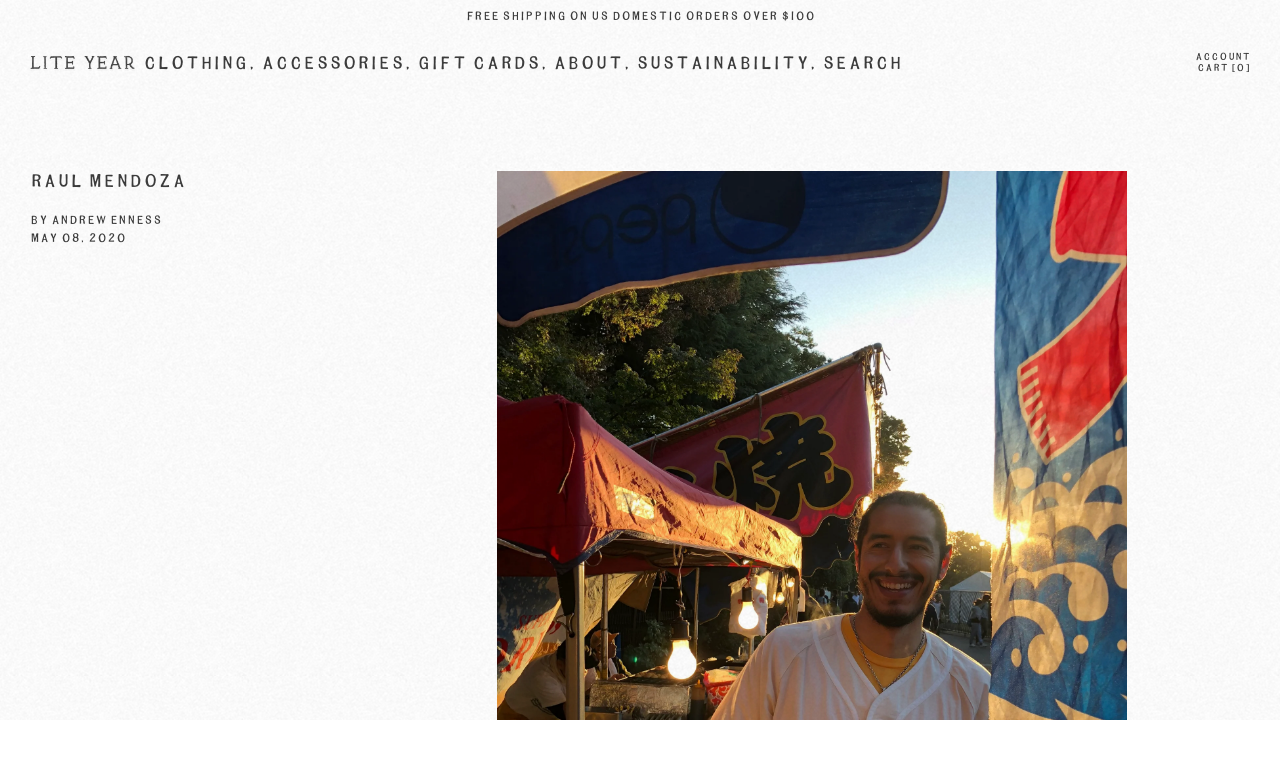

--- FILE ---
content_type: text/html; charset=utf-8
request_url: https://www.liteyear.us/blogs/stories/raul-mendoza
body_size: 35216
content:
<!doctype html>
<html class="no-js" lang="en">
  <head>


    <meta charset="utf-8">
    <meta http-equiv="X-UA-Compatible" content="IE=edge">
    <meta name="viewport" content="width=device-width,initial-scale=1">
    <meta name="theme-color" content="">
    <link rel="canonical" href="https://www.liteyear.us/blogs/stories/raul-mendoza">
    <link rel="preconnect" href="https://fonts.shopifycdn.com" crossorigin>
    <link rel="preconnect" href="https://cdn.shopify.com" crossorigin>
    <link rel="preconnect" href="https://fonts.shopify.com" crossorigin>
    <link rel="preconnect" href="https://monorail-edge.shopifysvc.com"><link rel="icon" type="image/png" href="//www.liteyear.us/cdn/shop/files/LY_Favicon_10102025.png?crop=center&height=32&v=1747167729&width=32"><link rel="preconnect" href="https://fonts.shopifycdn.com" crossorigin><title>Raul Mendoza</title>

    
      <meta name="description" content="New week, new interview and some video content to go along with it. Read on and get to know the name behind your favorite Levi’s collaborations.⠀  ⠀Start off by telling me who you are, where you&#39;re from / currently live and what you do for work.⠀⠀What up! My name’s Raul Mendoza, and I’m a first generation Bay Area nati">
    

    <script>window.performance && window.performance.mark && window.performance.mark('shopify.content_for_header.start');</script><meta name="google-site-verification" content="ypd10yS4I0FKkw_FUyFLLja-cpD4c7aY8aBFYOQKbzg">
<meta id="shopify-digital-wallet" name="shopify-digital-wallet" content="/37576016010/digital_wallets/dialog">
<meta name="shopify-checkout-api-token" content="9148d97ca44a90a16636bb58e6aec472">
<meta id="in-context-paypal-metadata" data-shop-id="37576016010" data-venmo-supported="true" data-environment="production" data-locale="en_US" data-paypal-v4="true" data-currency="USD">
<link rel="alternate" type="application/atom+xml" title="Feed" href="/blogs/stories.atom" />
<script async="async" src="/checkouts/internal/preloads.js?locale=en-US"></script>
<link rel="preconnect" href="https://shop.app" crossorigin="anonymous">
<script async="async" src="https://shop.app/checkouts/internal/preloads.js?locale=en-US&shop_id=37576016010" crossorigin="anonymous"></script>
<script id="apple-pay-shop-capabilities" type="application/json">{"shopId":37576016010,"countryCode":"US","currencyCode":"USD","merchantCapabilities":["supports3DS"],"merchantId":"gid:\/\/shopify\/Shop\/37576016010","merchantName":"Liteyear.us","requiredBillingContactFields":["postalAddress","email","phone"],"requiredShippingContactFields":["postalAddress","email","phone"],"shippingType":"shipping","supportedNetworks":["visa","masterCard","amex","discover","elo","jcb"],"total":{"type":"pending","label":"Liteyear.us","amount":"1.00"},"shopifyPaymentsEnabled":true,"supportsSubscriptions":true}</script>
<script id="shopify-features" type="application/json">{"accessToken":"9148d97ca44a90a16636bb58e6aec472","betas":["rich-media-storefront-analytics"],"domain":"www.liteyear.us","predictiveSearch":true,"shopId":37576016010,"locale":"en"}</script>
<script>var Shopify = Shopify || {};
Shopify.shop = "liteyear-us.myshopify.com";
Shopify.locale = "en";
Shopify.currency = {"active":"USD","rate":"1.0"};
Shopify.country = "US";
Shopify.theme = {"name":"Copy of Cascade x AE_V1.2025.02.06 ","id":143763570826,"schema_name":"Cascade","schema_version":"3.0.2","theme_store_id":859,"role":"main"};
Shopify.theme.handle = "null";
Shopify.theme.style = {"id":null,"handle":null};
Shopify.cdnHost = "www.liteyear.us/cdn";
Shopify.routes = Shopify.routes || {};
Shopify.routes.root = "/";</script>
<script type="module">!function(o){(o.Shopify=o.Shopify||{}).modules=!0}(window);</script>
<script>!function(o){function n(){var o=[];function n(){o.push(Array.prototype.slice.apply(arguments))}return n.q=o,n}var t=o.Shopify=o.Shopify||{};t.loadFeatures=n(),t.autoloadFeatures=n()}(window);</script>
<script>
  window.ShopifyPay = window.ShopifyPay || {};
  window.ShopifyPay.apiHost = "shop.app\/pay";
  window.ShopifyPay.redirectState = null;
</script>
<script id="shop-js-analytics" type="application/json">{"pageType":"article"}</script>
<script defer="defer" async type="module" src="//www.liteyear.us/cdn/shopifycloud/shop-js/modules/v2/client.init-shop-cart-sync_BdyHc3Nr.en.esm.js"></script>
<script defer="defer" async type="module" src="//www.liteyear.us/cdn/shopifycloud/shop-js/modules/v2/chunk.common_Daul8nwZ.esm.js"></script>
<script type="module">
  await import("//www.liteyear.us/cdn/shopifycloud/shop-js/modules/v2/client.init-shop-cart-sync_BdyHc3Nr.en.esm.js");
await import("//www.liteyear.us/cdn/shopifycloud/shop-js/modules/v2/chunk.common_Daul8nwZ.esm.js");

  window.Shopify.SignInWithShop?.initShopCartSync?.({"fedCMEnabled":true,"windoidEnabled":true});

</script>
<script>
  window.Shopify = window.Shopify || {};
  if (!window.Shopify.featureAssets) window.Shopify.featureAssets = {};
  window.Shopify.featureAssets['shop-js'] = {"shop-cart-sync":["modules/v2/client.shop-cart-sync_QYOiDySF.en.esm.js","modules/v2/chunk.common_Daul8nwZ.esm.js"],"init-fed-cm":["modules/v2/client.init-fed-cm_DchLp9rc.en.esm.js","modules/v2/chunk.common_Daul8nwZ.esm.js"],"shop-button":["modules/v2/client.shop-button_OV7bAJc5.en.esm.js","modules/v2/chunk.common_Daul8nwZ.esm.js"],"init-windoid":["modules/v2/client.init-windoid_DwxFKQ8e.en.esm.js","modules/v2/chunk.common_Daul8nwZ.esm.js"],"shop-cash-offers":["modules/v2/client.shop-cash-offers_DWtL6Bq3.en.esm.js","modules/v2/chunk.common_Daul8nwZ.esm.js","modules/v2/chunk.modal_CQq8HTM6.esm.js"],"shop-toast-manager":["modules/v2/client.shop-toast-manager_CX9r1SjA.en.esm.js","modules/v2/chunk.common_Daul8nwZ.esm.js"],"init-shop-email-lookup-coordinator":["modules/v2/client.init-shop-email-lookup-coordinator_UhKnw74l.en.esm.js","modules/v2/chunk.common_Daul8nwZ.esm.js"],"pay-button":["modules/v2/client.pay-button_DzxNnLDY.en.esm.js","modules/v2/chunk.common_Daul8nwZ.esm.js"],"avatar":["modules/v2/client.avatar_BTnouDA3.en.esm.js"],"init-shop-cart-sync":["modules/v2/client.init-shop-cart-sync_BdyHc3Nr.en.esm.js","modules/v2/chunk.common_Daul8nwZ.esm.js"],"shop-login-button":["modules/v2/client.shop-login-button_D8B466_1.en.esm.js","modules/v2/chunk.common_Daul8nwZ.esm.js","modules/v2/chunk.modal_CQq8HTM6.esm.js"],"init-customer-accounts-sign-up":["modules/v2/client.init-customer-accounts-sign-up_C8fpPm4i.en.esm.js","modules/v2/client.shop-login-button_D8B466_1.en.esm.js","modules/v2/chunk.common_Daul8nwZ.esm.js","modules/v2/chunk.modal_CQq8HTM6.esm.js"],"init-shop-for-new-customer-accounts":["modules/v2/client.init-shop-for-new-customer-accounts_CVTO0Ztu.en.esm.js","modules/v2/client.shop-login-button_D8B466_1.en.esm.js","modules/v2/chunk.common_Daul8nwZ.esm.js","modules/v2/chunk.modal_CQq8HTM6.esm.js"],"init-customer-accounts":["modules/v2/client.init-customer-accounts_dRgKMfrE.en.esm.js","modules/v2/client.shop-login-button_D8B466_1.en.esm.js","modules/v2/chunk.common_Daul8nwZ.esm.js","modules/v2/chunk.modal_CQq8HTM6.esm.js"],"shop-follow-button":["modules/v2/client.shop-follow-button_CkZpjEct.en.esm.js","modules/v2/chunk.common_Daul8nwZ.esm.js","modules/v2/chunk.modal_CQq8HTM6.esm.js"],"lead-capture":["modules/v2/client.lead-capture_BntHBhfp.en.esm.js","modules/v2/chunk.common_Daul8nwZ.esm.js","modules/v2/chunk.modal_CQq8HTM6.esm.js"],"checkout-modal":["modules/v2/client.checkout-modal_CfxcYbTm.en.esm.js","modules/v2/chunk.common_Daul8nwZ.esm.js","modules/v2/chunk.modal_CQq8HTM6.esm.js"],"shop-login":["modules/v2/client.shop-login_Da4GZ2H6.en.esm.js","modules/v2/chunk.common_Daul8nwZ.esm.js","modules/v2/chunk.modal_CQq8HTM6.esm.js"],"payment-terms":["modules/v2/client.payment-terms_MV4M3zvL.en.esm.js","modules/v2/chunk.common_Daul8nwZ.esm.js","modules/v2/chunk.modal_CQq8HTM6.esm.js"]};
</script>
<script>(function() {
  var isLoaded = false;
  function asyncLoad() {
    if (isLoaded) return;
    isLoaded = true;
    var urls = ["https:\/\/cdn.shopify.com\/s\/files\/1\/0375\/7601\/6010\/t\/5\/assets\/booster_eu_cookie_37576016010.js?v=1667285994\u0026shop=liteyear-us.myshopify.com"];
    for (var i = 0; i < urls.length; i++) {
      var s = document.createElement('script');
      s.type = 'text/javascript';
      s.async = true;
      s.src = urls[i];
      var x = document.getElementsByTagName('script')[0];
      x.parentNode.insertBefore(s, x);
    }
  };
  if(window.attachEvent) {
    window.attachEvent('onload', asyncLoad);
  } else {
    window.addEventListener('load', asyncLoad, false);
  }
})();</script>
<script id="__st">var __st={"a":37576016010,"offset":-28800,"reqid":"d1240e4e-55ac-46a6-8299-d37d2e1cd424-1769029236","pageurl":"www.liteyear.us\/blogs\/stories\/raul-mendoza","s":"articles-386139029642","u":"5359e7d55730","p":"article","rtyp":"article","rid":386139029642};</script>
<script>window.ShopifyPaypalV4VisibilityTracking = true;</script>
<script id="captcha-bootstrap">!function(){'use strict';const t='contact',e='account',n='new_comment',o=[[t,t],['blogs',n],['comments',n],[t,'customer']],c=[[e,'customer_login'],[e,'guest_login'],[e,'recover_customer_password'],[e,'create_customer']],r=t=>t.map((([t,e])=>`form[action*='/${t}']:not([data-nocaptcha='true']) input[name='form_type'][value='${e}']`)).join(','),a=t=>()=>t?[...document.querySelectorAll(t)].map((t=>t.form)):[];function s(){const t=[...o],e=r(t);return a(e)}const i='password',u='form_key',d=['recaptcha-v3-token','g-recaptcha-response','h-captcha-response',i],f=()=>{try{return window.sessionStorage}catch{return}},m='__shopify_v',_=t=>t.elements[u];function p(t,e,n=!1){try{const o=window.sessionStorage,c=JSON.parse(o.getItem(e)),{data:r}=function(t){const{data:e,action:n}=t;return t[m]||n?{data:e,action:n}:{data:t,action:n}}(c);for(const[e,n]of Object.entries(r))t.elements[e]&&(t.elements[e].value=n);n&&o.removeItem(e)}catch(o){console.error('form repopulation failed',{error:o})}}const l='form_type',E='cptcha';function T(t){t.dataset[E]=!0}const w=window,h=w.document,L='Shopify',v='ce_forms',y='captcha';let A=!1;((t,e)=>{const n=(g='f06e6c50-85a8-45c8-87d0-21a2b65856fe',I='https://cdn.shopify.com/shopifycloud/storefront-forms-hcaptcha/ce_storefront_forms_captcha_hcaptcha.v1.5.2.iife.js',D={infoText:'Protected by hCaptcha',privacyText:'Privacy',termsText:'Terms'},(t,e,n)=>{const o=w[L][v],c=o.bindForm;if(c)return c(t,g,e,D).then(n);var r;o.q.push([[t,g,e,D],n]),r=I,A||(h.body.append(Object.assign(h.createElement('script'),{id:'captcha-provider',async:!0,src:r})),A=!0)});var g,I,D;w[L]=w[L]||{},w[L][v]=w[L][v]||{},w[L][v].q=[],w[L][y]=w[L][y]||{},w[L][y].protect=function(t,e){n(t,void 0,e),T(t)},Object.freeze(w[L][y]),function(t,e,n,w,h,L){const[v,y,A,g]=function(t,e,n){const i=e?o:[],u=t?c:[],d=[...i,...u],f=r(d),m=r(i),_=r(d.filter((([t,e])=>n.includes(e))));return[a(f),a(m),a(_),s()]}(w,h,L),I=t=>{const e=t.target;return e instanceof HTMLFormElement?e:e&&e.form},D=t=>v().includes(t);t.addEventListener('submit',(t=>{const e=I(t);if(!e)return;const n=D(e)&&!e.dataset.hcaptchaBound&&!e.dataset.recaptchaBound,o=_(e),c=g().includes(e)&&(!o||!o.value);(n||c)&&t.preventDefault(),c&&!n&&(function(t){try{if(!f())return;!function(t){const e=f();if(!e)return;const n=_(t);if(!n)return;const o=n.value;o&&e.removeItem(o)}(t);const e=Array.from(Array(32),(()=>Math.random().toString(36)[2])).join('');!function(t,e){_(t)||t.append(Object.assign(document.createElement('input'),{type:'hidden',name:u})),t.elements[u].value=e}(t,e),function(t,e){const n=f();if(!n)return;const o=[...t.querySelectorAll(`input[type='${i}']`)].map((({name:t})=>t)),c=[...d,...o],r={};for(const[a,s]of new FormData(t).entries())c.includes(a)||(r[a]=s);n.setItem(e,JSON.stringify({[m]:1,action:t.action,data:r}))}(t,e)}catch(e){console.error('failed to persist form',e)}}(e),e.submit())}));const S=(t,e)=>{t&&!t.dataset[E]&&(n(t,e.some((e=>e===t))),T(t))};for(const o of['focusin','change'])t.addEventListener(o,(t=>{const e=I(t);D(e)&&S(e,y())}));const B=e.get('form_key'),M=e.get(l),P=B&&M;t.addEventListener('DOMContentLoaded',(()=>{const t=y();if(P)for(const e of t)e.elements[l].value===M&&p(e,B);[...new Set([...A(),...v().filter((t=>'true'===t.dataset.shopifyCaptcha))])].forEach((e=>S(e,t)))}))}(h,new URLSearchParams(w.location.search),n,t,e,['guest_login'])})(!0,!1)}();</script>
<script integrity="sha256-4kQ18oKyAcykRKYeNunJcIwy7WH5gtpwJnB7kiuLZ1E=" data-source-attribution="shopify.loadfeatures" defer="defer" src="//www.liteyear.us/cdn/shopifycloud/storefront/assets/storefront/load_feature-a0a9edcb.js" crossorigin="anonymous"></script>
<script crossorigin="anonymous" defer="defer" src="//www.liteyear.us/cdn/shopifycloud/storefront/assets/shopify_pay/storefront-65b4c6d7.js?v=20250812"></script>
<script data-source-attribution="shopify.dynamic_checkout.dynamic.init">var Shopify=Shopify||{};Shopify.PaymentButton=Shopify.PaymentButton||{isStorefrontPortableWallets:!0,init:function(){window.Shopify.PaymentButton.init=function(){};var t=document.createElement("script");t.src="https://www.liteyear.us/cdn/shopifycloud/portable-wallets/latest/portable-wallets.en.js",t.type="module",document.head.appendChild(t)}};
</script>
<script data-source-attribution="shopify.dynamic_checkout.buyer_consent">
  function portableWalletsHideBuyerConsent(e){var t=document.getElementById("shopify-buyer-consent"),n=document.getElementById("shopify-subscription-policy-button");t&&n&&(t.classList.add("hidden"),t.setAttribute("aria-hidden","true"),n.removeEventListener("click",e))}function portableWalletsShowBuyerConsent(e){var t=document.getElementById("shopify-buyer-consent"),n=document.getElementById("shopify-subscription-policy-button");t&&n&&(t.classList.remove("hidden"),t.removeAttribute("aria-hidden"),n.addEventListener("click",e))}window.Shopify?.PaymentButton&&(window.Shopify.PaymentButton.hideBuyerConsent=portableWalletsHideBuyerConsent,window.Shopify.PaymentButton.showBuyerConsent=portableWalletsShowBuyerConsent);
</script>
<script data-source-attribution="shopify.dynamic_checkout.cart.bootstrap">document.addEventListener("DOMContentLoaded",(function(){function t(){return document.querySelector("shopify-accelerated-checkout-cart, shopify-accelerated-checkout")}if(t())Shopify.PaymentButton.init();else{new MutationObserver((function(e,n){t()&&(Shopify.PaymentButton.init(),n.disconnect())})).observe(document.body,{childList:!0,subtree:!0})}}));
</script>
<link id="shopify-accelerated-checkout-styles" rel="stylesheet" media="screen" href="https://www.liteyear.us/cdn/shopifycloud/portable-wallets/latest/accelerated-checkout-backwards-compat.css" crossorigin="anonymous">
<style id="shopify-accelerated-checkout-cart">
        #shopify-buyer-consent {
  margin-top: 1em;
  display: inline-block;
  width: 100%;
}

#shopify-buyer-consent.hidden {
  display: none;
}

#shopify-subscription-policy-button {
  background: none;
  border: none;
  padding: 0;
  text-decoration: underline;
  font-size: inherit;
  cursor: pointer;
}

#shopify-subscription-policy-button::before {
  box-shadow: none;
}

      </style>

<script>window.performance && window.performance.mark && window.performance.mark('shopify.content_for_header.end');</script>

    

<meta property="og:site_name" content="Liteyear.us">
<meta property="og:url" content="https://www.liteyear.us/blogs/stories/raul-mendoza">
<meta property="og:title" content="Raul Mendoza">
<meta property="og:type" content="article">
<meta property="og:description" content="New week, new interview and some video content to go along with it. Read on and get to know the name behind your favorite Levi’s collaborations.⠀  ⠀Start off by telling me who you are, where you&#39;re from / currently live and what you do for work.⠀⠀What up! My name’s Raul Mendoza, and I’m a first generation Bay Area nati"><meta property="og:image" content="http://www.liteyear.us/cdn/shop/articles/IMG_6955.JPG?v=1588955528">
  <meta property="og:image:secure_url" content="https://www.liteyear.us/cdn/shop/articles/IMG_6955.JPG?v=1588955528">
  <meta property="og:image:width" content="3024">
  <meta property="og:image:height" content="4032"><meta name="twitter:card" content="summary_large_image">
<meta name="twitter:title" content="Raul Mendoza">
<meta name="twitter:description" content="New week, new interview and some video content to go along with it. Read on and get to know the name behind your favorite Levi’s collaborations.⠀  ⠀Start off by telling me who you are, where you&#39;re from / currently live and what you do for work.⠀⠀What up! My name’s Raul Mendoza, and I’m a first generation Bay Area nati">
<script>
  window.THEMENAME = 'CASCADE';
  window.THEMEVERSION = '3.0.0';

  document.documentElement.className = document.documentElement.className.replace('no-js', 'js');

  window.theme = {
    strings: {
      loading: "Loading",
      itemCountOne: "{{ count }} item",
      itemCountOther: "{{ count }} items",
      addToCart: "Add to Cart",
      soldOut: "Sold Out",
      unavailable: "Unavailable",
      regularPrice: "Regular price",
      salePrice: "Sale price",
      sale: "On Sale",
      unitPrice: "Unit price",
      unitPriceSeparator: "per",
      cartEmpty: "Your cart is currently empty.",
      cartCookies: "Enable cookies to use the shopping cart",
      update: "Update Cart",
      quantity: "Quantity",
      discountedTotal: "Discounted total",
      regularTotal: "Regular total",
      priceColumn: "See Price column for discount details.",
      addedToCart: "Added to Cart!",
      cartError: "There was an error while updating your cart. Please try again.",
      cartAddError: "All {{ title }} are in your cart."
    },
    routes: {
      root_url: "\/",
      predictive_search_url: "\/search\/suggest",
      cart_url: "\/cart",
      cart_add_url: "\/cart\/add",
      cart_change_url: "\/cart\/change",
      cart_update_url: "\/cart\/update",
      cart_clear_url: "\/cart\/clear",
    },
    moneyFormat: "${{amount}}",
    moneyWithCurrencyFormat: "${{amount}} USD",
    get defaultMoneyFormat() {
      
        return this.moneyWithCurrencyFormat;
      
    },
    cartItemCount: 0,
    settings: {
      cart_type: "drawer",
      open_drawer_on_add_to_cart: true,
      cascade_enable_parallax: true,
      cascade_fade_in_items: true,
      cascade_parallax_intensity: 30
    },
    info: {
      name: 'Cascade',
    }
  };
</script>

    <script src="//www.liteyear.us/cdn/shop/t/7/assets/utils.js?v=101219935060939664811748896333" defer></script>
    <script src="//www.liteyear.us/cdn/shop/t/7/assets/polyfills-inert.bundle.min.js?v=7826723298486559031748896333" type="module"></script>
    <script src="//www.liteyear.us/cdn/shop/t/7/assets/global.bundle.min.js?v=14392140396042343631748896333" type="module"></script>
    
    
      <script src="//www.liteyear.us/cdn/shop/t/7/assets/cart-items.js?v=99402544674162687951748896333" type="module"></script>
      <script src="//www.liteyear.us/cdn/shop/t/7/assets/cart-footer.js?v=142837015487889958991748896333" type="module"></script>
      
        <script src="//www.liteyear.us/cdn/shop/t/7/assets/cart-note.js?v=175945663109345311611748896333" type="module"></script>
      
    
    
    
      <script src="//www.liteyear.us/cdn/shop/t/7/assets/vendor-cart.bundle.min.js?v=15289088482190403031748896333" type="module"></script>
    
    <script src="//www.liteyear.us/cdn/shop/t/7/assets/nav-store.js?v=145849530953554045141748896333" type="module"></script>

    <link href="//www.liteyear.us/cdn/shop/t/7/assets/base.bundle.css?v=131194804035461201121748896333" rel="stylesheet" type="text/css" media="all" />
    <link href="//www.liteyear.us/cdn/shop/t/7/assets/global.css?v=23189532918757989291748896333" rel="stylesheet" type="text/css" media="all" />
    <link href="//www.liteyear.us/cdn/shop/t/7/assets/modules-rte.bundle.css?v=108008974456513461401748896333" rel="stylesheet" type="text/css" media="all" />
    <link rel="stylesheet" href="//www.liteyear.us/cdn/shop/t/7/assets/custom.css?v=145083229544138470731748896333">

    
    
    

   
  <style>
    @font-face {
      font-family: "TAYRugPull";
      src: url('https://cdn.shopify.com/s/files/1/0375/7601/6010/files/TAYRugPull.woff?v=1741735796') format('woff'), 
      url('https://cdn.shopify.com/s/files/1/0375/7601/6010/files/TAYRugPull.woff?v=1741735796') format('woff');
      ascent-override: 70%; 
  }
    
    @font-face {
      font-family: "TAYRugPull";
      src: url('https://cdn.shopify.com/s/files/1/0375/7601/6010/files/TAYRugPull.woff?v=1741735796') format('woff'), 
      url('https://cdn.shopify.com/s/files/1/0375/7601/6010/files/TAYRugPull.woff?v=1741735796') format('woff');
      ascent-override: 70%;
    }
  </style>

  
<style>
  :root {
    font-size: 93.75%;

    --base-font-size-from-settings: 15;

    --space-1: 0.625rem; /* .py-3 */
    --space-2: 1.25rem; /* .py-5 */
    --space-3: 2.5rem; /* .py-10 */
    --space-4: 5rem; /* .py-20 */
    --space-5: 7rem; /* .py-28 */

    --font-size-ratio-xs: 0.8408965;
    --font-size-ratio-sm: 0.8908985;
    --font-size-ratio-base: 1;
    --font-size-ratio-md: 1.189207;
    --font-size-ratio-lg: 1.33484;
    --font-size-ratio-xl: 1.498307;
    --font-size-ratio-2xl: 1.781797;
    --font-size-ratio-3xl: 2.244924;
    --font-size-ratio-4xl: 2.519842;
    --font-size-ratio-5xl: 2.828428;
    --font-size-ratio-6xl: 3.563594;
    --font-size-ratio-7xl: 4;

    --font-size-xs: calc(var(--font-size-ratio-xs) * 1rem);
    --font-size-sm: calc(var(--font-size-ratio-sm) * 1rem);
    --font-size-base: calc(var(--font-size-ratio-base) * 1rem);
    --font-size-md: calc(var(--font-size-ratio-md) * 1rem);
    --font-size-lg: calc(var(--font-size-ratio-lg) * 1rem);
    --font-size-xl: calc(var(--font-size-ratio-xl) * 1rem);
    --font-size-2xl: calc(var(--font-size-ratio-2xl) * 1rem);
    --font-size-3xl: calc(var(--font-size-ratio-3xl) * 1rem);
    --font-size-4xl: calc(var(--font-size-ratio-4xl) * 1rem);
    --font-size-5xl: calc(var(--font-size-ratio-5xl) * 1rem);
    --font-size-6xl: calc(var(--font-size-ratio-6xl) * 1rem);
    --font-size-7xl: calc(var(--font-size-ratio-7xl) * 1rem);

    --base-line-height: 1.4;

    --font-size-theme-basic: var(--font-size-base);
    --line-height-theme-basic: var(--base-line-height);

    --font-size-heading: var(--font-size-3xl);
    --line-height-heading: 1.122462;


    --gutter: 30px;
    --grid-gutter: 60px;

    --spacing-section: var(--space-3);
    --max-site-width: 1820px;

    --cascade-product-form-width: 19rem;
    --cascade-product-cascade-width: min(
      calc(100vw - var(--cascade-product-form-width)),
      calc((100vw - var(--cascade-product-form-width)) + (var(--max-site-width) - 100vw))
    );

    --section-carousel-padding: 2.5rem;

    --icon-thickness: 1.1;
    --icon-svg-select: url(//www.liteyear.us/cdn/shop/t/7/assets/icon-select.svg?v=105841198630537833341748896333);
    --icon-svg-select-primary: url(//www.liteyear.us/cdn/shop/t/7/assets/icon-select-primary.svg?v=178078940077334749771748896333);
    --icon-svg-select-secondary: url(//www.liteyear.us/cdn/shop/t/7/assets/icon-select-secondary.svg?v=42365969962026081961748896333);
    --icon-svg-select-tertiary: url(//www.liteyear.us/cdn/shop/t/7/assets/icon-select-tertiary.svg?v=12088367251466277851748896333);

    --icon-svg-arrow-right: url(//www.liteyear.us/cdn/shop/t/7/assets/icon-arrow-right.svg?v=4755042282332300471748896333);
    --icon-svg-arrow-right-primary: url(//www.liteyear.us/cdn/shop/t/7/assets/icon-arrow-right-primary.svg?v=4755042282332300471748896333);
    --icon-svg-arrow-right-secondary: url(//www.liteyear.us/cdn/shop/t/7/assets/icon-arrow-right-secondary.svg?v=4755042282332300471748896333);
    --icon-svg-arrow-right-tertiary: url(//www.liteyear.us/cdn/shop/t/7/assets/icon-arrow-right-tertiary.svg?v=15693308744991994531748896333);

    --timing-func-energetic: cubic-bezier(1,0,0.4,1);
    --timing-func-gentle: cubic-bezier(0.5,0,0.4,1);
    --timing-func-neutral: cubic-bezier(0.46,0.03,0.52,0.96);

    --button-border-radius: 0;
    --input-border-radius: 0;
  }

  @media (min-width: 1200px) {
    :root {
      --cascade-product-form-width: 24rem;
    }
  }

  :root {
    text-decoration-thickness: 1px;
  }

  .text-dynamic-large {
    --min-font-size: calc(
      var(--font-size-ratio-xl) * 15
    );
    --max-font-size: calc(
      var(--font-size-ratio-5xl) * 15
    );
    --min-threshold: 640;
    --max-threshold: 1440;
    --min-font-size-in-px: calc(var(--min-font-size) * 1px);
    --max-font-size-in-px: calc(var(--max-font-size) * 1px);
    --min-threshold-in-px: calc(var(--min-threshold) * 1px);
    --dynamic-font-size: calc(
      var(--min-font-size-in-px) + (var(--max-font-size) - var(--min-font-size)) *
        (100vw - var(--min-threshold-in-px)) /
        (var(--max-threshold) - var(--min-threshold))
    );
    font-size: clamp(
      var(--min-font-size-in-px),
      var(--dynamic-font-size),
      var(--max-font-size-in-px)
    );
    line-height: var(--line-height-heading);
  }

  .text-dynamic-xlarge {
    --min-font-size: calc(
      var(--font-size-ratio-3xl) * 15
    );
    --max-font-size: calc(
      var(--font-size-ratio-7xl) * 15
    );
    --min-threshold: 640;
    --max-threshold: 1440;
    --min-font-size-in-px: calc(var(--min-font-size) * 1px);
    --max-font-size-in-px: calc(var(--max-font-size) * 1px);
    --min-threshold-in-px: calc(var(--min-threshold) * 1px);
    --dynamic-font-size: calc(
      var(--min-font-size-in-px) + (var(--max-font-size) - var(--min-font-size)) *
        (100vw - var(--min-threshold-in-px)) /
        (var(--max-threshold) - var(--min-threshold))
    );
    font-size: clamp(
      var(--min-font-size-in-px),
      var(--dynamic-font-size),
      var(--max-font-size-in-px)
    );
    line-height: var(--line-height-heading);
  }

  @media (min-width: 990px) {
    :root {
      --spacing-section: var(--space-4);
    }
  }

  @media (min-width: 1400px) {
    :root {
      --grid-gutter: 80px;

      --font-size-theme-basic: var(--font-size-base);
      /*--line-height-theme-basic: var(--base-line-height);*/

      --font-size-heading: var(--font-size-4xl);
    }
  }
</style>
<style data-shopify>

   

        @font-face {
  font-family: "Instrument Sans";
  font-weight: 400;
  font-style: normal;
  font-display: swap;
  src: url("//www.liteyear.us/cdn/fonts/instrument_sans/instrumentsans_n4.db86542ae5e1596dbdb28c279ae6c2086c4c5bfa.woff2") format("woff2"),
       url("//www.liteyear.us/cdn/fonts/instrument_sans/instrumentsans_n4.510f1b081e58d08c30978f465518799851ef6d8b.woff") format("woff");
}

        @font-face {
  font-family: Epilogue;
  font-weight: 400;
  font-style: normal;
  font-display: swap;
  src: url("//www.liteyear.us/cdn/fonts/epilogue/epilogue_n4.1f76c7520f03b0a6e3f97f1207c74feed2e1968f.woff2") format("woff2"),
       url("//www.liteyear.us/cdn/fonts/epilogue/epilogue_n4.38049608164cf48b1e6928c13855d2ab66b3b435.woff") format("woff");
}


          @font-face {
  font-family: "Instrument Sans";
  font-weight: 700;
  font-style: normal;
  font-display: swap;
  src: url("//www.liteyear.us/cdn/fonts/instrument_sans/instrumentsans_n7.e4ad9032e203f9a0977786c356573ced65a7419a.woff2") format("woff2"),
       url("//www.liteyear.us/cdn/fonts/instrument_sans/instrumentsans_n7.b9e40f166fb7639074ba34738101a9d2990bb41a.woff") format("woff");
}

        
      
        
          @font-face {
  font-family: "Instrument Sans";
  font-weight: 400;
  font-style: italic;
  font-display: swap;
  src: url("//www.liteyear.us/cdn/fonts/instrument_sans/instrumentsans_i4.028d3c3cd8d085648c808ceb20cd2fd1eb3560e5.woff2") format("woff2"),
       url("//www.liteyear.us/cdn/fonts/instrument_sans/instrumentsans_i4.7e90d82df8dee29a99237cd19cc529d2206706a2.woff") format("woff");
}

        
      
        
          @font-face {
  font-family: "Instrument Sans";
  font-weight: 700;
  font-style: italic;
  font-display: swap;
  src: url("//www.liteyear.us/cdn/fonts/instrument_sans/instrumentsans_i7.d6063bb5d8f9cbf96eace9e8801697c54f363c6a.woff2") format("woff2"),
       url("//www.liteyear.us/cdn/fonts/instrument_sans/instrumentsans_i7.ce33afe63f8198a3ac4261b826b560103542cd36.woff") format("woff");
}

        
      
        
          @font-face {
  font-family: "Instrument Sans";
  font-weight: 700;
  font-style: normal;
  font-display: swap;
  src: url("//www.liteyear.us/cdn/fonts/instrument_sans/instrumentsans_n7.e4ad9032e203f9a0977786c356573ced65a7419a.woff2") format("woff2"),
       url("//www.liteyear.us/cdn/fonts/instrument_sans/instrumentsans_n7.b9e40f166fb7639074ba34738101a9d2990bb41a.woff") format("woff");
}

        
      
        :root {
          --main-font-stack: 'TAYRugPull', sans-serif;
          --main-font-weight: 400;
          --main-font-style: normal;
          --heading-font-stack: 'TAYRugPull', sans-serif;
          --heading-font-weight: 400;
          --heading-font-style: normal;
          --heading-text-transform: uppercase;
        }

   
  
  

  /*
  Typography sizes
  */

  :root {
    --standard-heading-size: var(--font-size-lg);
    --feature-heading-size: var(--font-size-lg);
    --secondary-heading-size: var(--font-size-base);
  }

  @media (min-width: 990px) {
    :root {
      --standard-heading-size: var(--font-size-lg);
      --feature-heading-size: var(--font-size-lg);
      --secondary-heading-size: var(--font-size-base);
    }
  }

  .heading-standard {
    font-size: var(--standard-heading-size);
  }

  .heading-feature {
    font-size: var(--feature-heading-size);
  }

  .heading-secondary {
    font-size: var(--secondary-heading-size);
  }

  :root {
    --color-primary-text: 61 61 61;
    --color-primary-background: 255 255 255;
    --color-primary-accent: 61 61 61;
    --color-primary-meta: 61 61 61;

    --color-primary-text-overlay: 255  255  255;
    --color-primary-text-inverse-overlay: 61, 61, 61;
    --color-primary-accent-overlay: 255  255  255;

    --color-primary-solid-button-background: var(--color-primary-text);
    --color-primary-solid-button-text: var(--color-primary-text-overlay);
    --color-primary-solid-button-background-hover: var(--color-primary-accent);
    --color-primary-solid-button-text-hover: var(--color-primary-accent-overlay);


    --color-secondary-text: 61 61 61;
    --color-secondary-background: 255 255 255;
    --color-secondary-accent: 61 61 61;
    --color-secondary-meta: 255 255 255;

    --color-secondary-text-overlay: 255  255  255;
    --color-secondary-text-inverse-overlay: 61, 61, 61;
    --color-secondary-accent-overlay: 255  255  255;

    --color-secondary-solid-button-background: var(--color-secondary-text);
    --color-secondary-solid-button-text: var(--color-secondary-text-overlay);
    --color-secondary-solid-button-background-hover: var(--color-secondary-accent);
    --color-secondary-solid-button-text-hover: var(--color-secondary-accent-overlay);

    --color-tertiary-text: 255 255 255;
    --color-tertiary-background: 39 37 37;
    --color-tertiary-accent: 39 37 37;
    --color-tertiary-meta: 46 43 43;

    --color-tertiary-text-overlay: 39  37  37;
    --color-tertiary-text-inverse-overlay: 255, 255, 255;
    --color-tertiary-accent-overlay: 255  255  255;

    --color-tertiary-solid-button-background: var(--color-tertiary-text);
    --color-tertiary-solid-button-text: var(--color-tertiary-text-overlay);
    --color-tertiary-solid-button-background-hover: var(--color-tertiary-accent);
    --color-tertiary-solid-button-text-hover: var(--color-tertiary-accent-overlay);

    --color-white-text-text: 255 255 255;
    --color-white-text-text-overlay: 0 0 0;

    --color-black-text-text: 0 0 0;
    --color-black-text-text-overlay: 255 255 255;

    
  }


  
</style>
<style>
  body {
    background-color: rgb(var(--color-primary-background));
    color: rgb(var(--color-primary-text));
    font-family: var(--main-font-stack);
    font-weight: var(--main-font-weight);
    font-style: var(--main-font-style);
    -webkit-font-smoothing: antialiased;
    -moz-osx-font-smoothing: grayscale;
    -webkit-text-size-adjust: 100%;
  }

  :root {
    --color-scheme-error: 245, 0, 0;
    --color-scheme-success: 0, 215, 0;
  }

  @media (prefers-color-scheme: light) {
    :root {
      --color-os-background: 255, 255, 255;
    }
  }

  @media (prefers-color-scheme: dark) {
    :root {
      --color-os-background: 0, 0, 0;
    }
  }

  [data-color-scheme] {
    --color-scheme-button-text-hover: var(--color-scheme-accent);
    --color-scheme-button-background-hover: var(--color-scheme-background);
  }

  [data-color-scheme="primary"] {
    --color-scheme-text: var(--color-primary-text);
    --color-scheme-text-overlay: var(--color-primary-text-overlay);
    --color-scheme-background: var(--color-primary-background);
    --color-scheme-accent: var(--color-primary-accent);
    --color-scheme-accent-overlay: var(--color-primary-accent-overlay);
    --color-scheme-meta: var(--color-primary-meta);
    --color-scheme-solid-button-background: var(--color-primary-solid-button-background);
    --color-scheme-solid-button-text: var(--color-primary-solid-button-text);
    --color-scheme-solid-button-background-hover: var(--color-primary-solid-button-background-hover);
    --color-scheme-solid-button-text-hover: var(--color-primary-solid-button-text);
  }

  [data-color-scheme="primary-overlay"] {
    --color-scheme-text: var(--color-primary-text-inverse-overlay);
    --color-scheme-background: var(--color-primary-text-overlay);
    --color-scheme-accent: var(--color-primary-accent);
    --color-scheme-meta: var(--color-primary-meta);
  }

  [data-color-scheme="primary-overlay-inverse"] {
    --color-scheme-text: var(--color-primary-text-overlay);
    --color-scheme-background: var(--color-primary-text-inverse-overlay);
    --color-scheme-accent: var(--color-primary-accent);
    --color-scheme-meta: var(--color-primary-meta);
  }

  [data-color-scheme="secondary"] {
    --color-scheme-text: var(--color-secondary-text);
    --color-scheme-text-overlay: var(--color-secondary-text-overlay);
    --color-scheme-background: var(--color-secondary-background);
    --color-scheme-accent: var(--color-secondary-accent);
    --color-scheme-accent-overlay: var(--color-secondary-accent-overlay);
    --color-scheme-meta: var(--color-secondary-meta);
    --color-scheme-solid-button-background: var(--color-secondary-solid-button-background);
    --color-scheme-solid-button-text: var(--color-secondary-solid-button-text);
    --color-scheme-solid-button-background-hover: var(--color-secondary-solid-button-background-hover);
    --color-scheme-solid-button-text-hover: var(--color-secondary-solid-button-text);
  }

  [data-color-scheme="secondary-overlay"] {
    --color-scheme-text: var(--color-secondary-text-inverse-overlay);
    --color-scheme-background: var(--color-secondary-text-overlay);
    --color-scheme-accent: var(--color-secondary-accent);
    --color-scheme-meta: var(--color-secondary-meta);
  }

  [data-color-scheme="secondary-overlay-inverse"] {
    --color-scheme-text: var(--color-secondary-text-overlay);
    --color-scheme-background: var(--color-secondary-text-inverse-overlay);
    --color-scheme-accent: var(--color-secondary-accent);
    --color-scheme-meta: var(--color-secondary-meta);
  }

  [data-color-scheme="tertiary"] {
    --color-scheme-text: var(--color-tertiary-text);
    --color-scheme-text-overlay: var(--color-tertiary-text-overlay);
    --color-scheme-background: var(--color-tertiary-background);
    --color-scheme-accent: var(--color-tertiary-accent);
    --color-scheme-accent-overlay: var(--color-tertiary-accent-overlay);
    --color-scheme-meta: var(--color-tertiary-meta);
    --color-scheme-solid-button-background: var(--color-tertiary-solid-button-background);
    --color-scheme-solid-button-text: var(--color-tertiary-solid-button-text);
    --color-scheme-solid-button-background-hover: var(--color-tertiary-solid-button-background-hover);
    --color-scheme-solid-button-text-hover: var(--color-tertiary-solid-button-text);
  }

  [data-color-scheme="tertiary-overlay"] {
    --color-scheme-text: var(--color-tertiary-text-inverse-overlay);
    --color-scheme-background: var(--color-tertiary-text-overlay);
    --color-scheme-accent: var(--color-tertiary-accent);
    --color-scheme-meta: var(--color-tertiary-meta);
  }

  [data-color-scheme="tertiary-overlay-inverse"] {
    --color-scheme-text: var(--color-tertiary-text-overlay);
    --color-scheme-background: var(--color-tertiary-text-inverse-overlay);
    --color-scheme-accent: var(--color-tertiary-accent);
    --color-scheme-meta: var(--color-tertiary-meta);
  }

  [data-color-scheme="white-text"] {
    --color-scheme-text: 255 255 255;
    --color-scheme-text-overlay: 0 0 0;
    --color-scheme-background: 0 0 0;
    /* These will fall back to the parent section’s accent and accent overlay colours or, failing that, the primary accent and accent overlay colours */
    --color-scheme-button-text-hover: var(--color-scheme-accent, var(--color-primary-accent));
    --color-scheme-button-background-hover: var(--color-scheme-accent-overlay, var(--color-primary-accent-overlay));
    --color-scheme-solid-button-background: 255 255 255;
    --color-scheme-solid-button-text: 0 0 0;
    --color-scheme-solid-button-background-hover: var(--color-scheme-accent, var(--color-primary-accent));
    --color-scheme-solid-button-text-hover: var(--color-scheme-accent-overlay, var(--color-primary-accent-overlay));
  }

  [data-color-scheme="black-text"] {
    --color-scheme-text: 0 0 0;
    --color-scheme-text-overlay: 255 255 255;
    --color-scheme-background: 255 255 255;
    /* These will fall back to the parent section’s accent and accent overlay colours or, failing that, the primary accent and accent overlay colours */
    --color-scheme-button-text-hover: var(--color-scheme-accent, var(--color-primary-accent));
    --color-scheme-button-background-hover: var(--color-scheme-accent-overlay, var(--color-primary-accent-overlay));
    --color-scheme-solid-button-background: 0 0 0;
    --color-scheme-solid-button-text: 255 255 255;
    --color-scheme-solid-button-background-hover: var(--color-scheme-accent, var(--color-primary-accent));
    --color-scheme-solid-button-text-hover: var(--color-scheme-accent-overlay, var(--color-primary-accent-overlay));
  }

  @keyframes marquee {
    0% {
      transform: translateX(0);
      -webkit-transform: translateX(0);
    }
    100% {
      transform: translateX(-100%);
      -webkit-transform: translateX(-100%);
    }
  }
</style>


  <style>
    :root:root section[data-color-scheme]:not(.disable-section-color-transition),
    :root:root [data-sticky-header][data-color-scheme]:not(.disable-section-color-transition) {
      --color-scheme-text: var(--color-scheme-text-override);
      --color-scheme-text-overlay: var(--color-scheme-text-overlay-override);
      --color-scheme-background: var(--color-scheme-background-override);
      --color-scheme-accent: var(--color-scheme-accent-override);
      --color-scheme-accent-overlay: var(--color-scheme-accent-overlay-override);
      --color-scheme-meta: var(--color-scheme-meta-override);
      --color-scheme-solid-button-background: var(--color-scheme-solid-button-background-override);
      --color-scheme-solid-button-text: var(--color-scheme-solid-button-text-override);
      --color-scheme-solid-button-background-hover: var(--color-scheme-solid-button-background-hover-override);
      --color-scheme-solid-button-text-hover: var(--color-scheme-solid-button-text-hover-override);
      --icon-svg-select: var(--icon-svg-select-override);
      --icon-svg-arrow-right: var(--icon-svg-arrow-right-override);
    }
  </style>
  <script src="//www.liteyear.us/cdn/shop/t/7/assets/section-color-transitions.js?v=7629954286999264261748896333" defer></script>


<style id="generated-critical-css">
[data-shopify-xr-hidden]{visibility:hidden}@media (min-width:768px){[data-shopify-xr-hidden]{display:none}}.dynamic-payment-buttons .shopify-payment-button__button--hidden{display:none}.max-w-site{max-width:var(--max-site-width)}.py-section{padding-bottom:var(--spacing-section);padding-top:var(--spacing-section)}.break-word{overflow-wrap:anywhere;word-break:normal}
</style>
<style id="manual-critical-css">
  [x-cloak] {
    display: none;
  }

  body {
    display: flex;
    flex-direction: column;
    min-height: 100vh;
  }
</style>



  <link rel="preload" as="font" href="//www.liteyear.us/cdn/fonts/epilogue/epilogue_n4.1f76c7520f03b0a6e3f97f1207c74feed2e1968f.woff2" type="font/woff2" crossorigin>


  <link rel="preload" as="font" href="//www.liteyear.us/cdn/fonts/instrument_sans/instrumentsans_n4.db86542ae5e1596dbdb28c279ae6c2086c4c5bfa.woff2" type="font/woff2" crossorigin>






<style data-shopify>
  
</style>

<link href="//www.liteyear.us/cdn/shop/t/7/assets/loading.css?v=166302454930234462721748896333" rel="stylesheet" type="text/css" media="all" />

    <script>
      window.onYouTubeIframeAPIReady = () => {
        document.body.dispatchEvent(new CustomEvent('youtubeiframeapiready'));
      };
    </script>
    <script src="https://cdnjs.cloudflare.com/ajax/libs/gsap/3.11.3/gsap.min.js"></script>
    <script src="//www.liteyear.us/cdn/shop/t/7/assets/enhancements.js?v=46653493353693140581748896333" ></script>

  <!-- BEGIN app block: shopify://apps/klaviyo-email-marketing-sms/blocks/klaviyo-onsite-embed/2632fe16-c075-4321-a88b-50b567f42507 -->












  <script async src="https://static.klaviyo.com/onsite/js/TV6Xxa/klaviyo.js?company_id=TV6Xxa"></script>
  <script>!function(){if(!window.klaviyo){window._klOnsite=window._klOnsite||[];try{window.klaviyo=new Proxy({},{get:function(n,i){return"push"===i?function(){var n;(n=window._klOnsite).push.apply(n,arguments)}:function(){for(var n=arguments.length,o=new Array(n),w=0;w<n;w++)o[w]=arguments[w];var t="function"==typeof o[o.length-1]?o.pop():void 0,e=new Promise((function(n){window._klOnsite.push([i].concat(o,[function(i){t&&t(i),n(i)}]))}));return e}}})}catch(n){window.klaviyo=window.klaviyo||[],window.klaviyo.push=function(){var n;(n=window._klOnsite).push.apply(n,arguments)}}}}();</script>

  




  <script>
    window.klaviyoReviewsProductDesignMode = false
  </script>







<!-- END app block --><script src="https://cdn.shopify.com/extensions/8d2c31d3-a828-4daf-820f-80b7f8e01c39/nova-eu-cookie-bar-gdpr-4/assets/nova-cookie-app-embed.js" type="text/javascript" defer="defer"></script>
<link href="https://cdn.shopify.com/extensions/8d2c31d3-a828-4daf-820f-80b7f8e01c39/nova-eu-cookie-bar-gdpr-4/assets/nova-cookie.css" rel="stylesheet" type="text/css" media="all">
<link href="https://monorail-edge.shopifysvc.com" rel="dns-prefetch">
<script>(function(){if ("sendBeacon" in navigator && "performance" in window) {try {var session_token_from_headers = performance.getEntriesByType('navigation')[0].serverTiming.find(x => x.name == '_s').description;} catch {var session_token_from_headers = undefined;}var session_cookie_matches = document.cookie.match(/_shopify_s=([^;]*)/);var session_token_from_cookie = session_cookie_matches && session_cookie_matches.length === 2 ? session_cookie_matches[1] : "";var session_token = session_token_from_headers || session_token_from_cookie || "";function handle_abandonment_event(e) {var entries = performance.getEntries().filter(function(entry) {return /monorail-edge.shopifysvc.com/.test(entry.name);});if (!window.abandonment_tracked && entries.length === 0) {window.abandonment_tracked = true;var currentMs = Date.now();var navigation_start = performance.timing.navigationStart;var payload = {shop_id: 37576016010,url: window.location.href,navigation_start,duration: currentMs - navigation_start,session_token,page_type: "article"};window.navigator.sendBeacon("https://monorail-edge.shopifysvc.com/v1/produce", JSON.stringify({schema_id: "online_store_buyer_site_abandonment/1.1",payload: payload,metadata: {event_created_at_ms: currentMs,event_sent_at_ms: currentMs}}));}}window.addEventListener('pagehide', handle_abandonment_event);}}());</script>
<script id="web-pixels-manager-setup">(function e(e,d,r,n,o){if(void 0===o&&(o={}),!Boolean(null===(a=null===(i=window.Shopify)||void 0===i?void 0:i.analytics)||void 0===a?void 0:a.replayQueue)){var i,a;window.Shopify=window.Shopify||{};var t=window.Shopify;t.analytics=t.analytics||{};var s=t.analytics;s.replayQueue=[],s.publish=function(e,d,r){return s.replayQueue.push([e,d,r]),!0};try{self.performance.mark("wpm:start")}catch(e){}var l=function(){var e={modern:/Edge?\/(1{2}[4-9]|1[2-9]\d|[2-9]\d{2}|\d{4,})\.\d+(\.\d+|)|Firefox\/(1{2}[4-9]|1[2-9]\d|[2-9]\d{2}|\d{4,})\.\d+(\.\d+|)|Chrom(ium|e)\/(9{2}|\d{3,})\.\d+(\.\d+|)|(Maci|X1{2}).+ Version\/(15\.\d+|(1[6-9]|[2-9]\d|\d{3,})\.\d+)([,.]\d+|)( \(\w+\)|)( Mobile\/\w+|) Safari\/|Chrome.+OPR\/(9{2}|\d{3,})\.\d+\.\d+|(CPU[ +]OS|iPhone[ +]OS|CPU[ +]iPhone|CPU IPhone OS|CPU iPad OS)[ +]+(15[._]\d+|(1[6-9]|[2-9]\d|\d{3,})[._]\d+)([._]\d+|)|Android:?[ /-](13[3-9]|1[4-9]\d|[2-9]\d{2}|\d{4,})(\.\d+|)(\.\d+|)|Android.+Firefox\/(13[5-9]|1[4-9]\d|[2-9]\d{2}|\d{4,})\.\d+(\.\d+|)|Android.+Chrom(ium|e)\/(13[3-9]|1[4-9]\d|[2-9]\d{2}|\d{4,})\.\d+(\.\d+|)|SamsungBrowser\/([2-9]\d|\d{3,})\.\d+/,legacy:/Edge?\/(1[6-9]|[2-9]\d|\d{3,})\.\d+(\.\d+|)|Firefox\/(5[4-9]|[6-9]\d|\d{3,})\.\d+(\.\d+|)|Chrom(ium|e)\/(5[1-9]|[6-9]\d|\d{3,})\.\d+(\.\d+|)([\d.]+$|.*Safari\/(?![\d.]+ Edge\/[\d.]+$))|(Maci|X1{2}).+ Version\/(10\.\d+|(1[1-9]|[2-9]\d|\d{3,})\.\d+)([,.]\d+|)( \(\w+\)|)( Mobile\/\w+|) Safari\/|Chrome.+OPR\/(3[89]|[4-9]\d|\d{3,})\.\d+\.\d+|(CPU[ +]OS|iPhone[ +]OS|CPU[ +]iPhone|CPU IPhone OS|CPU iPad OS)[ +]+(10[._]\d+|(1[1-9]|[2-9]\d|\d{3,})[._]\d+)([._]\d+|)|Android:?[ /-](13[3-9]|1[4-9]\d|[2-9]\d{2}|\d{4,})(\.\d+|)(\.\d+|)|Mobile Safari.+OPR\/([89]\d|\d{3,})\.\d+\.\d+|Android.+Firefox\/(13[5-9]|1[4-9]\d|[2-9]\d{2}|\d{4,})\.\d+(\.\d+|)|Android.+Chrom(ium|e)\/(13[3-9]|1[4-9]\d|[2-9]\d{2}|\d{4,})\.\d+(\.\d+|)|Android.+(UC? ?Browser|UCWEB|U3)[ /]?(15\.([5-9]|\d{2,})|(1[6-9]|[2-9]\d|\d{3,})\.\d+)\.\d+|SamsungBrowser\/(5\.\d+|([6-9]|\d{2,})\.\d+)|Android.+MQ{2}Browser\/(14(\.(9|\d{2,})|)|(1[5-9]|[2-9]\d|\d{3,})(\.\d+|))(\.\d+|)|K[Aa][Ii]OS\/(3\.\d+|([4-9]|\d{2,})\.\d+)(\.\d+|)/},d=e.modern,r=e.legacy,n=navigator.userAgent;return n.match(d)?"modern":n.match(r)?"legacy":"unknown"}(),u="modern"===l?"modern":"legacy",c=(null!=n?n:{modern:"",legacy:""})[u],f=function(e){return[e.baseUrl,"/wpm","/b",e.hashVersion,"modern"===e.buildTarget?"m":"l",".js"].join("")}({baseUrl:d,hashVersion:r,buildTarget:u}),m=function(e){var d=e.version,r=e.bundleTarget,n=e.surface,o=e.pageUrl,i=e.monorailEndpoint;return{emit:function(e){var a=e.status,t=e.errorMsg,s=(new Date).getTime(),l=JSON.stringify({metadata:{event_sent_at_ms:s},events:[{schema_id:"web_pixels_manager_load/3.1",payload:{version:d,bundle_target:r,page_url:o,status:a,surface:n,error_msg:t},metadata:{event_created_at_ms:s}}]});if(!i)return console&&console.warn&&console.warn("[Web Pixels Manager] No Monorail endpoint provided, skipping logging."),!1;try{return self.navigator.sendBeacon.bind(self.navigator)(i,l)}catch(e){}var u=new XMLHttpRequest;try{return u.open("POST",i,!0),u.setRequestHeader("Content-Type","text/plain"),u.send(l),!0}catch(e){return console&&console.warn&&console.warn("[Web Pixels Manager] Got an unhandled error while logging to Monorail."),!1}}}}({version:r,bundleTarget:l,surface:e.surface,pageUrl:self.location.href,monorailEndpoint:e.monorailEndpoint});try{o.browserTarget=l,function(e){var d=e.src,r=e.async,n=void 0===r||r,o=e.onload,i=e.onerror,a=e.sri,t=e.scriptDataAttributes,s=void 0===t?{}:t,l=document.createElement("script"),u=document.querySelector("head"),c=document.querySelector("body");if(l.async=n,l.src=d,a&&(l.integrity=a,l.crossOrigin="anonymous"),s)for(var f in s)if(Object.prototype.hasOwnProperty.call(s,f))try{l.dataset[f]=s[f]}catch(e){}if(o&&l.addEventListener("load",o),i&&l.addEventListener("error",i),u)u.appendChild(l);else{if(!c)throw new Error("Did not find a head or body element to append the script");c.appendChild(l)}}({src:f,async:!0,onload:function(){if(!function(){var e,d;return Boolean(null===(d=null===(e=window.Shopify)||void 0===e?void 0:e.analytics)||void 0===d?void 0:d.initialized)}()){var d=window.webPixelsManager.init(e)||void 0;if(d){var r=window.Shopify.analytics;r.replayQueue.forEach((function(e){var r=e[0],n=e[1],o=e[2];d.publishCustomEvent(r,n,o)})),r.replayQueue=[],r.publish=d.publishCustomEvent,r.visitor=d.visitor,r.initialized=!0}}},onerror:function(){return m.emit({status:"failed",errorMsg:"".concat(f," has failed to load")})},sri:function(e){var d=/^sha384-[A-Za-z0-9+/=]+$/;return"string"==typeof e&&d.test(e)}(c)?c:"",scriptDataAttributes:o}),m.emit({status:"loading"})}catch(e){m.emit({status:"failed",errorMsg:(null==e?void 0:e.message)||"Unknown error"})}}})({shopId: 37576016010,storefrontBaseUrl: "https://www.liteyear.us",extensionsBaseUrl: "https://extensions.shopifycdn.com/cdn/shopifycloud/web-pixels-manager",monorailEndpoint: "https://monorail-edge.shopifysvc.com/unstable/produce_batch",surface: "storefront-renderer",enabledBetaFlags: ["2dca8a86"],webPixelsConfigList: [{"id":"512983178","configuration":"{\"config\":\"{\\\"pixel_id\\\":\\\"GT-P3FCX6F\\\",\\\"target_country\\\":\\\"US\\\",\\\"gtag_events\\\":[{\\\"type\\\":\\\"purchase\\\",\\\"action_label\\\":\\\"MC-HZW02BZV60\\\"},{\\\"type\\\":\\\"page_view\\\",\\\"action_label\\\":\\\"MC-HZW02BZV60\\\"},{\\\"type\\\":\\\"view_item\\\",\\\"action_label\\\":\\\"MC-HZW02BZV60\\\"}],\\\"enable_monitoring_mode\\\":false}\"}","eventPayloadVersion":"v1","runtimeContext":"OPEN","scriptVersion":"b2a88bafab3e21179ed38636efcd8a93","type":"APP","apiClientId":1780363,"privacyPurposes":[],"dataSharingAdjustments":{"protectedCustomerApprovalScopes":["read_customer_address","read_customer_email","read_customer_name","read_customer_personal_data","read_customer_phone"]}},{"id":"225083530","configuration":"{\"pixel_id\":\"1001386993720297\",\"pixel_type\":\"facebook_pixel\",\"metaapp_system_user_token\":\"-\"}","eventPayloadVersion":"v1","runtimeContext":"OPEN","scriptVersion":"ca16bc87fe92b6042fbaa3acc2fbdaa6","type":"APP","apiClientId":2329312,"privacyPurposes":["ANALYTICS","MARKETING","SALE_OF_DATA"],"dataSharingAdjustments":{"protectedCustomerApprovalScopes":["read_customer_address","read_customer_email","read_customer_name","read_customer_personal_data","read_customer_phone"]}},{"id":"84279434","configuration":"{\"tagID\":\"2612453015134\"}","eventPayloadVersion":"v1","runtimeContext":"STRICT","scriptVersion":"18031546ee651571ed29edbe71a3550b","type":"APP","apiClientId":3009811,"privacyPurposes":["ANALYTICS","MARKETING","SALE_OF_DATA"],"dataSharingAdjustments":{"protectedCustomerApprovalScopes":["read_customer_address","read_customer_email","read_customer_name","read_customer_personal_data","read_customer_phone"]}},{"id":"78807178","eventPayloadVersion":"v1","runtimeContext":"LAX","scriptVersion":"1","type":"CUSTOM","privacyPurposes":["ANALYTICS"],"name":"Google Analytics tag (migrated)"},{"id":"shopify-app-pixel","configuration":"{}","eventPayloadVersion":"v1","runtimeContext":"STRICT","scriptVersion":"0450","apiClientId":"shopify-pixel","type":"APP","privacyPurposes":["ANALYTICS","MARKETING"]},{"id":"shopify-custom-pixel","eventPayloadVersion":"v1","runtimeContext":"LAX","scriptVersion":"0450","apiClientId":"shopify-pixel","type":"CUSTOM","privacyPurposes":["ANALYTICS","MARKETING"]}],isMerchantRequest: false,initData: {"shop":{"name":"Liteyear.us","paymentSettings":{"currencyCode":"USD"},"myshopifyDomain":"liteyear-us.myshopify.com","countryCode":"US","storefrontUrl":"https:\/\/www.liteyear.us"},"customer":null,"cart":null,"checkout":null,"productVariants":[],"purchasingCompany":null},},"https://www.liteyear.us/cdn","fcfee988w5aeb613cpc8e4bc33m6693e112",{"modern":"","legacy":""},{"shopId":"37576016010","storefrontBaseUrl":"https:\/\/www.liteyear.us","extensionBaseUrl":"https:\/\/extensions.shopifycdn.com\/cdn\/shopifycloud\/web-pixels-manager","surface":"storefront-renderer","enabledBetaFlags":"[\"2dca8a86\"]","isMerchantRequest":"false","hashVersion":"fcfee988w5aeb613cpc8e4bc33m6693e112","publish":"custom","events":"[[\"page_viewed\",{}]]"});</script><script>
  window.ShopifyAnalytics = window.ShopifyAnalytics || {};
  window.ShopifyAnalytics.meta = window.ShopifyAnalytics.meta || {};
  window.ShopifyAnalytics.meta.currency = 'USD';
  var meta = {"page":{"pageType":"article","resourceType":"article","resourceId":386139029642,"requestId":"d1240e4e-55ac-46a6-8299-d37d2e1cd424-1769029236"}};
  for (var attr in meta) {
    window.ShopifyAnalytics.meta[attr] = meta[attr];
  }
</script>
<script class="analytics">
  (function () {
    var customDocumentWrite = function(content) {
      var jquery = null;

      if (window.jQuery) {
        jquery = window.jQuery;
      } else if (window.Checkout && window.Checkout.$) {
        jquery = window.Checkout.$;
      }

      if (jquery) {
        jquery('body').append(content);
      }
    };

    var hasLoggedConversion = function(token) {
      if (token) {
        return document.cookie.indexOf('loggedConversion=' + token) !== -1;
      }
      return false;
    }

    var setCookieIfConversion = function(token) {
      if (token) {
        var twoMonthsFromNow = new Date(Date.now());
        twoMonthsFromNow.setMonth(twoMonthsFromNow.getMonth() + 2);

        document.cookie = 'loggedConversion=' + token + '; expires=' + twoMonthsFromNow;
      }
    }

    var trekkie = window.ShopifyAnalytics.lib = window.trekkie = window.trekkie || [];
    if (trekkie.integrations) {
      return;
    }
    trekkie.methods = [
      'identify',
      'page',
      'ready',
      'track',
      'trackForm',
      'trackLink'
    ];
    trekkie.factory = function(method) {
      return function() {
        var args = Array.prototype.slice.call(arguments);
        args.unshift(method);
        trekkie.push(args);
        return trekkie;
      };
    };
    for (var i = 0; i < trekkie.methods.length; i++) {
      var key = trekkie.methods[i];
      trekkie[key] = trekkie.factory(key);
    }
    trekkie.load = function(config) {
      trekkie.config = config || {};
      trekkie.config.initialDocumentCookie = document.cookie;
      var first = document.getElementsByTagName('script')[0];
      var script = document.createElement('script');
      script.type = 'text/javascript';
      script.onerror = function(e) {
        var scriptFallback = document.createElement('script');
        scriptFallback.type = 'text/javascript';
        scriptFallback.onerror = function(error) {
                var Monorail = {
      produce: function produce(monorailDomain, schemaId, payload) {
        var currentMs = new Date().getTime();
        var event = {
          schema_id: schemaId,
          payload: payload,
          metadata: {
            event_created_at_ms: currentMs,
            event_sent_at_ms: currentMs
          }
        };
        return Monorail.sendRequest("https://" + monorailDomain + "/v1/produce", JSON.stringify(event));
      },
      sendRequest: function sendRequest(endpointUrl, payload) {
        // Try the sendBeacon API
        if (window && window.navigator && typeof window.navigator.sendBeacon === 'function' && typeof window.Blob === 'function' && !Monorail.isIos12()) {
          var blobData = new window.Blob([payload], {
            type: 'text/plain'
          });

          if (window.navigator.sendBeacon(endpointUrl, blobData)) {
            return true;
          } // sendBeacon was not successful

        } // XHR beacon

        var xhr = new XMLHttpRequest();

        try {
          xhr.open('POST', endpointUrl);
          xhr.setRequestHeader('Content-Type', 'text/plain');
          xhr.send(payload);
        } catch (e) {
          console.log(e);
        }

        return false;
      },
      isIos12: function isIos12() {
        return window.navigator.userAgent.lastIndexOf('iPhone; CPU iPhone OS 12_') !== -1 || window.navigator.userAgent.lastIndexOf('iPad; CPU OS 12_') !== -1;
      }
    };
    Monorail.produce('monorail-edge.shopifysvc.com',
      'trekkie_storefront_load_errors/1.1',
      {shop_id: 37576016010,
      theme_id: 143763570826,
      app_name: "storefront",
      context_url: window.location.href,
      source_url: "//www.liteyear.us/cdn/s/trekkie.storefront.cd680fe47e6c39ca5d5df5f0a32d569bc48c0f27.min.js"});

        };
        scriptFallback.async = true;
        scriptFallback.src = '//www.liteyear.us/cdn/s/trekkie.storefront.cd680fe47e6c39ca5d5df5f0a32d569bc48c0f27.min.js';
        first.parentNode.insertBefore(scriptFallback, first);
      };
      script.async = true;
      script.src = '//www.liteyear.us/cdn/s/trekkie.storefront.cd680fe47e6c39ca5d5df5f0a32d569bc48c0f27.min.js';
      first.parentNode.insertBefore(script, first);
    };
    trekkie.load(
      {"Trekkie":{"appName":"storefront","development":false,"defaultAttributes":{"shopId":37576016010,"isMerchantRequest":null,"themeId":143763570826,"themeCityHash":"54678199897648231","contentLanguage":"en","currency":"USD","eventMetadataId":"1c3bf619-7cf1-44f4-9d95-e1db90f068a8"},"isServerSideCookieWritingEnabled":true,"monorailRegion":"shop_domain","enabledBetaFlags":["65f19447"]},"Session Attribution":{},"S2S":{"facebookCapiEnabled":true,"source":"trekkie-storefront-renderer","apiClientId":580111}}
    );

    var loaded = false;
    trekkie.ready(function() {
      if (loaded) return;
      loaded = true;

      window.ShopifyAnalytics.lib = window.trekkie;

      var originalDocumentWrite = document.write;
      document.write = customDocumentWrite;
      try { window.ShopifyAnalytics.merchantGoogleAnalytics.call(this); } catch(error) {};
      document.write = originalDocumentWrite;

      window.ShopifyAnalytics.lib.page(null,{"pageType":"article","resourceType":"article","resourceId":386139029642,"requestId":"d1240e4e-55ac-46a6-8299-d37d2e1cd424-1769029236","shopifyEmitted":true});

      var match = window.location.pathname.match(/checkouts\/(.+)\/(thank_you|post_purchase)/)
      var token = match? match[1]: undefined;
      if (!hasLoggedConversion(token)) {
        setCookieIfConversion(token);
        
      }
    });


        var eventsListenerScript = document.createElement('script');
        eventsListenerScript.async = true;
        eventsListenerScript.src = "//www.liteyear.us/cdn/shopifycloud/storefront/assets/shop_events_listener-3da45d37.js";
        document.getElementsByTagName('head')[0].appendChild(eventsListenerScript);

})();</script>
  <script>
  if (!window.ga || (window.ga && typeof window.ga !== 'function')) {
    window.ga = function ga() {
      (window.ga.q = window.ga.q || []).push(arguments);
      if (window.Shopify && window.Shopify.analytics && typeof window.Shopify.analytics.publish === 'function') {
        window.Shopify.analytics.publish("ga_stub_called", {}, {sendTo: "google_osp_migration"});
      }
      console.error("Shopify's Google Analytics stub called with:", Array.from(arguments), "\nSee https://help.shopify.com/manual/promoting-marketing/pixels/pixel-migration#google for more information.");
    };
    if (window.Shopify && window.Shopify.analytics && typeof window.Shopify.analytics.publish === 'function') {
      window.Shopify.analytics.publish("ga_stub_initialized", {}, {sendTo: "google_osp_migration"});
    }
  }
</script>
<script
  defer
  src="https://www.liteyear.us/cdn/shopifycloud/perf-kit/shopify-perf-kit-3.0.4.min.js"
  data-application="storefront-renderer"
  data-shop-id="37576016010"
  data-render-region="gcp-us-central1"
  data-page-type="article"
  data-theme-instance-id="143763570826"
  data-theme-name="Cascade"
  data-theme-version="3.0.2"
  data-monorail-region="shop_domain"
  data-resource-timing-sampling-rate="10"
  data-shs="true"
  data-shs-beacon="true"
  data-shs-export-with-fetch="true"
  data-shs-logs-sample-rate="1"
  data-shs-beacon-endpoint="https://www.liteyear.us/api/collect"
></script>
</head>

  <body class="theme-ctas-are-theme-links theme-buttons-style-default ">
    
    
      <div class="noise-wrapper"><div class="noise-level"></div></div>
    
    
    <a class="skip-link" href="#MainContent">Skip to content</a>

    <div id="shopify-section-sidebar" class="shopify-section"><section x-data="ThemeSection_SidebarNav">
  <template data-should-teleport="#left-drawer-slot">
    <div
      x-show="$store.modals.leftDrawer.contents === 'mobile-sidebar-nav'"
      :data-modal-label="
        ($store.modals.leftDrawer.contents === 'mobile-sidebar-nav')
        ?
        'Menu (New Structure)'
        : false"
      class="sidebar-nav py-6"
    >
      <div>
        <div class="relative flex items-center justify-between pb-4">
  <h2 class="sr-only" class="" tabindex="-1">
    Menu (New Structure)
  </h2>
  <button @click.prevent="$store.modals.close('mobile-sidebar-nav')" class="block top-0 js-enabled">
    <span class="sr-only">Close (esc)</span>
    <span class="ml-auto inline-block w-6 h-6"><?xml version="1.0" encoding="UTF-8"?>
<svg id="Layer_1" xmlns="http://www.w3.org/2000/svg" version="1.1" viewBox="0 0 600 600">
  <!-- Generator: Adobe Illustrator 29.4.0, SVG Export Plug-In . SVG Version: 2.1.0 Build 152)  -->
  <defs>
    <style>
      .st0 {
        fill: #231f20;
      }
    </style>
  </defs>
  <path class="st0" d="M332.21,439.24c-2.42-6.43-4.87-13.07-8.73-18.51-12.84-16.02-23.38-35.52-33.56-54.37-7.9-14.62-16.09-29.75-25.1-42.66-3-1.44-6.75-2.16-9.48-1.89-1.76.41-3.95,1.4-6.27,2.46-2.78,1.27-5.66,2.57-8.49,3-2.39.68-3.86,2.39-5.82,5.53-2.87,4.15-6.66,6.86-10.32,9.48-3.99,2.86-7.79,5.6-9.98,9.84-8.06,12.41-15.89,25.98-23.45,39.11-14.88,25.82-30.24,52.52-48.84,72.99-6,5.71-12.28,2.64-17.33.18-2.55-1.22-4.97-2.42-7.2-2.6-7.51-.31-16.18-3.59-23.65-8.96-5.19-4.47-1.58-15.08,1.85-20.74,4.04-6.63,11.24-11.62,17.58-16,2.82-1.94,5.51-3.81,7.76-5.69,19.77-21.53,36.72-47.31,53.15-72.22,10.16-15.44,20.69-31.44,31.75-46.16,1.6-2.39,2.87-4.9,4.31-7.81l1.65-3.23c1.6-4.02,4.72-7.92,7.74-11.71,3.03-3.81,5.91-7.42,7.06-10.92-6.72-20.54-21.67-39.34-36.13-57.53-6.98-8.78-14.2-17.87-20.25-26.9-5.17-7.04-11.51-14.6-17.63-21.92-7.97-9.52-16.2-19.34-22.23-28.46-1.97-2.48-3.18-5.37-4.25-7.9-.99-2.39-1.85-4.47-3.21-5.76-2.39-2.05-5.96-3.68-9.72-5.39-3.43-1.58-7-3.18-9.98-5.35-7-4.33-12.39-12.93-7.25-21.4,8.6-16.7,34.19-37.15,52.99-29.61l.74.5.99,1.11c8.87,15.96,21.46,31.89,34.8,48.73,9.73,12.3,19.79,25.01,28.39,37.87,6.09,14.17,14.06,25.93,21.78,37.31,6.39,9.43,13,19.18,18.39,30.04,1.69,5.91,3,6.66,3.11,6.7,0-.05.65-.32,1.76-2.08,3.59-8.53,8.62-17.15,13.52-25.5,1.97-3.36,3.93-6.73,5.78-10.07,11.87-15.23,22.03-31.33,31.87-46.85,5.08-8.01,10.15-16.05,15.5-24.06,5.57-6.75,10.88-13.47,16.14-20.15,6.05-7.7,12.32-15.69,18.6-23.07.88-1.29,1.58-2.78,2.23-4.22,1.22-2.66,2.46-5.42,5.6-6.77,13-4.11,27.2,3.97,35.43,12.21,2.1,2.91,4.04,4.69,6.12,6.57,2.66,2.42,5.44,4.92,7.81,9.21,6.09,6.7,2.35,16.27-4.22,22.59-2.96,2.84-7.81,4.51-12.5,6.14-3.25,1.11-6.57,2.26-8.58,3.63-22.25,33.74-55.09,82.47-83.98,117.59-2.53,4.08-6.39,7.9-10.11,11.6-5.53,5.46-10.77,10.63-12.41,17.11.31,3.39,4.17,7.52,7.56,11.19,1.85,1.99,3.75,4.02,5.17,6,3.77,4.38,5.93,9.89,8.06,15.21,1.31,3.32,2.68,6.79,4.44,9.91,11.47,18.87,25.17,37.15,38.41,54.84,18.73,24.98,38.05,50.8,51.26,78.59.72,2.33,1.9,4.74,3.18,7.29,3.39,6.79,7.61,15.26,2.12,21.6-4.47,4.47-10,5.28-15.35,6.07-1.85.27-3.72.54-5.57.97-5.31.52-9.55,2.84-14.04,5.28-1.71.93-3.43,1.87-5.21,2.71l-.59.18c-.7.11-1.38.16-2.06.16-8.24,0-14.98-7.76-20.52-14.11l-.56-.68c-4.67-5.82-7.4-13.16-10.06-20.25l-.02-.02Z"/>
</svg>
</span>
  </button>
</div>
<ul class="mt-8">
  
    
    
    <li class="mb-3 font-heading text-heading-standard">
      
        <div
          x-data="
            {
              expanded: false
            }
          "
        >
          <button
            class="font-heading text-heading-standard w-full flex flex-row justify-between items-center text-left text-xl"
            @click="expanded = ! expanded"
            :aria-expanded="expanded"
          >
            <span>Clothing</span>
            <div class="ml-auto js-enabled">
              <span
                class="w-6 h-6 block transition-transform ease-gentle duration-[280ms]"
                x-cloak
                :class="{ '-rotate-180' : expanded, 'rotate-0' : ! expanded }"
              >
                <?xml version="1.0" encoding="UTF-8"?>
<svg id="Layer_1" xmlns="http://www.w3.org/2000/svg" version="1.1" viewBox="0 0 800 800">
  <!-- Generator: Adobe Illustrator 29.4.0, SVG Export Plug-In . SVG Version: 2.1.0 Build 152)  -->
  <defs>
    <style>
      .st0 {
        fill: #231f20;
      }
    </style>
  </defs>
  <path class="st0" d="M47.25,44.35c8.25-1.91,16.76,9.37,24.87-.47l-.61.61c9.17-1.94,15.3,1.12,19.48,9.93,14.4,30.29,29.46,60.27,43.92,90.54,7.62,15.91,14.38,32.2,21.8,48.2,12.3,26.53,24.51,53.12,37.34,79.41,14.98,30.69,30.58,61.07,46.03,91.83,13.88-.55,21.27-7.06,27.08-17.97,11.3-21.24,25.05-41.22,35.52-62.83,27.98-57.8,54.51-116.28,82.17-174.24,8.28-17.35,17.8-34.2,27.92-50.57,9.29-15.06,22.27-17.52,36.98-8.29,5.43,3.41,10.22,7.84,15.6,12.06,1.98,16.69-7.77,29.57-13.96,43.08-20.37,44.56-41.09,88.99-62.94,132.84-18.57,37.24-38.82,73.64-58.48,110.34-14.73,27.52-29.48,55.06-44.66,82.34-5.03,9.05-10.42,18.29-17.53,25.61-3.8,3.93-11.51,4.83-17.64,5.59-9.48,1.19-19.12,1.11-31.34,1.7-10.64-18-23.27-37.43-33.94-57.89-19.19-36.79-37.52-74.03-55.59-111.39-6.64-13.77-10.99-28.64-17.28-42.61-7.9-17.54-16.72-34.69-25.2-51.98-1.78-3.62-4.68-6.89-5.63-10.69-7.53-29.96-24.47-55.86-35.87-84.11-5.06-12.53-7.08-26.28-10.9-41.15,3.77-5.76,8.57-13.07,13.36-20.37l-.5.47Z"/>
</svg>

              </span>
            </div>
          </button>
          <div x-show="expanded" x-collapse>
            <ul class="my-2 text-base font-main">
              
                

                  <li class="my-1 text-base break-word font-heading text-xl">
                    
                      <a href="/collections/clothing">
                        All
                      </a>
                    
                  </li>
                
                

                  <li class="my-1 text-base break-word font-heading text-xl">
                    
                      <a href="/collections/tees">
                        T-Shirts
                      </a>
                    
                  </li>
                
                

                  <li class="my-1 text-base break-word font-heading text-xl">
                    
                      <a href="/collections/sweaters">
                        Sweatshirts
                      </a>
                    
                  </li>
                
                

                  <li class="my-1 text-base break-word font-heading text-xl">
                    
                      <a href="/collections/shirts">
                        Shirts
                      </a>
                    
                  </li>
                
                

                  <li class="my-1 text-base break-word font-heading text-xl">
                    
                      <a href="/collections/shorts">
                        Shorts
                      </a>
                    
                  </li>
                
                

                  <li class="my-1 text-base break-word font-heading text-xl">
                    
                      <a href="/collections/pants">
                        Pants
                      </a>
                    
                  </li>
                
                

                  <li class="my-1 text-base break-word font-heading text-xl">
                    
                      <a href="/collections/outerwear">
                        Outerwear
                      </a>
                    
                  </li>
                
            </ul>
            
              <div class="my-4 nav-item">
                
              </div>
            
          </div>
        </div>
    
    </li>
  
    
    
    <li class="mb-3 font-heading text-heading-standard">
      
        <div
          x-data="
            {
              expanded: false
            }
          "
        >
          <button
            class="font-heading text-heading-standard w-full flex flex-row justify-between items-center text-left text-xl"
            @click="expanded = ! expanded"
            :aria-expanded="expanded"
          >
            <span>Accessories</span>
            <div class="ml-auto js-enabled">
              <span
                class="w-6 h-6 block transition-transform ease-gentle duration-[280ms]"
                x-cloak
                :class="{ '-rotate-180' : expanded, 'rotate-0' : ! expanded }"
              >
                <?xml version="1.0" encoding="UTF-8"?>
<svg id="Layer_1" xmlns="http://www.w3.org/2000/svg" version="1.1" viewBox="0 0 800 800">
  <!-- Generator: Adobe Illustrator 29.4.0, SVG Export Plug-In . SVG Version: 2.1.0 Build 152)  -->
  <defs>
    <style>
      .st0 {
        fill: #231f20;
      }
    </style>
  </defs>
  <path class="st0" d="M47.25,44.35c8.25-1.91,16.76,9.37,24.87-.47l-.61.61c9.17-1.94,15.3,1.12,19.48,9.93,14.4,30.29,29.46,60.27,43.92,90.54,7.62,15.91,14.38,32.2,21.8,48.2,12.3,26.53,24.51,53.12,37.34,79.41,14.98,30.69,30.58,61.07,46.03,91.83,13.88-.55,21.27-7.06,27.08-17.97,11.3-21.24,25.05-41.22,35.52-62.83,27.98-57.8,54.51-116.28,82.17-174.24,8.28-17.35,17.8-34.2,27.92-50.57,9.29-15.06,22.27-17.52,36.98-8.29,5.43,3.41,10.22,7.84,15.6,12.06,1.98,16.69-7.77,29.57-13.96,43.08-20.37,44.56-41.09,88.99-62.94,132.84-18.57,37.24-38.82,73.64-58.48,110.34-14.73,27.52-29.48,55.06-44.66,82.34-5.03,9.05-10.42,18.29-17.53,25.61-3.8,3.93-11.51,4.83-17.64,5.59-9.48,1.19-19.12,1.11-31.34,1.7-10.64-18-23.27-37.43-33.94-57.89-19.19-36.79-37.52-74.03-55.59-111.39-6.64-13.77-10.99-28.64-17.28-42.61-7.9-17.54-16.72-34.69-25.2-51.98-1.78-3.62-4.68-6.89-5.63-10.69-7.53-29.96-24.47-55.86-35.87-84.11-5.06-12.53-7.08-26.28-10.9-41.15,3.77-5.76,8.57-13.07,13.36-20.37l-.5.47Z"/>
</svg>

              </span>
            </div>
          </button>
          <div x-show="expanded" x-collapse>
            <ul class="my-2 text-base font-main">
              
                

                  <li class="my-1 text-base break-word font-heading text-xl">
                    
                      <a href="/collections/hats">
                        Hats
                      </a>
                    
                  </li>
                
                

                  <li class="my-1 text-base break-word font-heading text-xl">
                    
                      <a href="/collections/socks">
                        Socks
                      </a>
                    
                  </li>
                
                

                  <li class="my-1 text-base break-word font-heading text-xl">
                    
                      <a href="/collections/bags">
                        Bags
                      </a>
                    
                  </li>
                
            </ul>
            
              <div class="my-4 nav-item">
                
              </div>
            
          </div>
        </div>
    
    </li>
  
    
    
    <li class="mb-3 font-heading text-heading-standard">
      
      <a class="block my-4 break-word text-xl" href="/products/gift-card">
        Gift Cards
      </a>
    
    </li>
  
    
    
    <li class="mb-3 font-heading text-heading-standard">
      
      <a class="block my-4 break-word text-xl" href="/pages/about">
        About
      </a>
    
    </li>
  
    
    
    <li class="mb-3 font-heading text-heading-standard">
      
      <a class="block my-4 break-word text-xl" href="/pages/sustainability">
        Sustainability
      </a>
    
    </li>
  
</ul>


  <nav class="mt-16">
    <ul class="space-y-2">
      
        <li class="break-word">
          <a href="/pages/shipping-and-returns">
            Shipping & Returns
          </a>
        </li>
      
        <li class="break-word">
          <a href="/pages/contact">
            Contact
          </a>
        </li>
      
        <li class="break-word">
          <a href="/pages/stockist">
            Stockists
          </a>
        </li>
      
        <li class="break-word">
          <a href="/pages/policies">
            Terms & Conditions
          </a>
        </li>
      
    </ul>
  </nav>



  <ul class="mt-2 space-y-2">
    
      <li>
        <a href="/account/login" id="customer_login_link">Log in</a>
      </li>
    
  </ul>



  <form class="mt-16" action="/search" method="get" role="search">
    <div class="relative">
      <input
        id="sidebar-search" type="search"
        name="q" value=""
        class="sidebar-search-input py-2 pl-0 pr-9 placeholder-current font-secondary w-full shadow-none border-none font-heading"
        x-ref="input"
        placeholder="Search">
      <label class="sr-only" for="sidebar-search">Search</label>
      <input type="hidden" name="options[prefix]" value="last"><button
        class="absolute top-0 bottom-0 right-0 left-auto h-full flex items-center justify-center"
        aria-label="Search"
      >
        <span class="inline-block w-6 h-6"><?xml version="1.0" encoding="UTF-8"?>
<svg id="Layer_1" xmlns="http://www.w3.org/2000/svg" version="1.1" viewBox="0 0 500 500">
  <!-- Generator: Adobe Illustrator 29.4.0, SVG Export Plug-In . SVG Version: 2.1.0 Build 152)  -->
  <defs>
    <style>
      .st0 {
        fill: #231f20;
      }
    </style>
  </defs>
  <path class="st0" d="M205.57,370.23c-20.31-2.46-40.73-4.18-60.87-7.58-20.43-3.45-39.11-12.06-56.34-23.58-8.22-5.49-16.34-11.15-24.39-16.89-9.07-6.47-15.72-14.95-21.82-24.31-8.6-13.2-17.62-25.95-23.34-40.87C.18,208.41,5.5,161.57,28.06,115.76c14.76-29.97,39.38-50.87,66.25-68.75,13.15-8.75,28.92-14.32,44.23-18.86,20.64-6.14,41.78-11.6,63.08-14.17,18.73-2.26,38.26-.51,55.21,9.63,17.83,10.67,36.05,20.69,50.11,36.96,12.44,14.4,21.83,30.45,28.75,47.7,6.52,16.23,10.59,33.49,15.31,50.41,12.62,45.31,7.58,89.83-10.66,132.14-18.28,42.37-51.97,68.46-97.38,77.58-11.94,2.4-24.78.36-37.21.36-.06.48-.13.98-.18,1.47ZM331.52,211.54c-.58-9.22-.5-16.24-1.55-23.1-5.17-33.78-11.49-67.2-31.5-96.19-4.1-5.94-5.98-13.6-10.62-18.98-14.41-16.72-32.9-28.66-53.74-34.63-12.18-3.49-26.34-2.52-39.21-.69-33.99,4.81-66.51,14.16-95.13,34.58-21.77,15.52-40.5,33.72-53.3,57.2-15.51,28.47-18.39,59.97-13.7,90.92,7.7,50.83,38.99,85.57,83.76,108.68,23.25,12.01,48.58,15.94,74.46,16.71,14.52.43,29.03.71,43.55.81,2.45.02,5.02-.93,7.35-1.87,6.77-2.75,13.44-5.76,20.16-8.61,29.57-12.54,50.7-33.4,60.65-64.16,6.58-20.32,8.59-41.54,8.82-60.67Z"/>
  <path class="st0" d="M434.51,451.91c4.49,4.4,1.18,10.58-3.62,13.08-3.48,1.87-7.03,3.59-9.21,7.1-9.4,11.1-12.09-.03-18.35-6.65-9.86-11.66-18.78-24.66-29.67-35.42-5.46-7.5-11.72-14.53-17.51-21.96-4.19-4.44-8.93-8.79-13.07-13.47-1.78-1.86-3-4.36-4.36-6.22-1.67-2.46-4.28-4.22-6.43-6.64-8.29-10.24-17.5-20.02-26.91-29.25-2.6-2.15-5.74-4.09-7.76-6.99-10.4-11.8,2.54-13.64,9.67-21.31,2.87-2.69,8.39-7.44,12.01-4.31,4.69,7.45,8.68,16.2,15.99,21.68,4.52,3.91,6.95,10.39,11.09,14.48,1.72,2.07,3.36,3.77,3.99,6.23l.07.19c.32.86.74,1.11,1.28,1.45,3.17,1.37,5.25,4.61,7.43,7.2,3.8,4.88,8.37,9.04,12.14,14.15,2.9,4.26,5.51,8.46,9.04,12.11,16.47,19.39,35.35,37.24,54.16,54.54Z"/>
</svg></span>
      </button>
    </div>
  </form>





      </div>
    </div>
  </template>
</section>

<script src="//www.liteyear.us/cdn/shop/t/7/assets/sidebar-nav.js?v=123058285694339091891748896333" type="module"></script>


</div><div id="shopify-section-announcement-bar" class="shopify-section"><style>
    :root {
      --ab-height: 3rem;
    }

    #MainContent > .shopify-section.banner-section:first-child [data-blocks-container].h-screen {
      height: calc(100vh - var(--ab-height));
    }

    @media (min-width: 990px) {
      #MainContent > .shopify-section.banner-section:first-child [data-blocks-container].lg\:h-auto {
        height: auto;
      }

      #MainContent > .shopify-section.banner-section:first-child [data-blocks-container].lg\:h-screen {
        height: calc(100vh - var(--ab-height));
      }
    }
  </style>
  <section class="bg-scheme-background text-scheme-text text-center disable-section-color-transition disable-section-color-transition-source" data-color-scheme="primary" id="AnnouncementBar"><a class="grid place-content-center w-full text-sm text-current hover:text-scheme-accent py-1 lg:py-2 px-5 lg:px-0 lg:pb-0" href="/collections/all">
          FREE SHIPPING ON US DOMESTIC ORDERS OVER $100
        </a></section>
  <script>
    document.documentElement.style.setProperty(
      '--ab-height',
      `${document.getElementById('AnnouncementBar').clientHeight}px`
    );
  </script></div><div id="shopify-section-header" class="shopify-section">
  <style>
    #predictive-search-results-list [aria-selected="true"] {
      box-shadow: 0 0 0 2px currentColor;
    }
  </style>



<div
    x-data="$store.modals.register('search', 'rightDrawer'); initTeleport($root);"
    x-cloak
  >
    <template data-should-teleport="#right-drawer-slot">
      <div
        class="px-5 lg:px-10"
        :data-modal-label="$store.modals.rightDrawer.contents === 'search' ? 'Search our site' : false"
        x-show="$store.modals.rightDrawer.contents === 'search'"
      >
        <div
          
            x-data='ThemeComponent_PredictiveSearch("product,collection,article,page")'
            x-init="mounted()"
            @focusOut="onFocusOut"
            @keyup="onKeyup"
            @keydown="onKeydown"
          
        >
          <form
      class="flex flex-col h-screen"
      x-ref="searchForm"
      action="/search"
      method="get"
      role="search"
      
        @submit="onFormSubmit"
      
      @search-is-open.window="setTimeout(() => { $focus.first() }, 150)"
    >
      <div class="relative mt-5 py-4">
        <input
          id="header-search" type="search"
          name="q" value=""
          class="header-search-input pl-9 py-2 placeholder-current font-secondary w-full shadow-none border-none font-family"
          x-ref="input"
          placeholder="Search":aria-expanded="results ? 'true' : 'false'"
            aria-owns="predictive-search-results-list"
            aria-controls="predictive-search-results-list"
            aria-autocomplete="list"
            autocorrect="off" autocomplete="off" autocapitalize="off"
            spellcheck="false"
            x-model="rawQuery"
            @input.debounce.300="onChange"
            @focus="onFocus">
        <label class="sr-only" for="header-search">Search</label>
        <input type="hidden" name="options[prefix]" value="last"><button
          class="absolute top-0 bottom-0 left-0 right-auto h-full flex items-center justify-center pr-2"
          aria-label="Search"
        >
          <span class="inline-block w-6 h-6"><?xml version="1.0" encoding="UTF-8"?>
<svg id="Layer_1" xmlns="http://www.w3.org/2000/svg" version="1.1" viewBox="0 0 500 500">
  <!-- Generator: Adobe Illustrator 29.4.0, SVG Export Plug-In . SVG Version: 2.1.0 Build 152)  -->
  <defs>
    <style>
      .st0 {
        fill: #231f20;
      }
    </style>
  </defs>
  <path class="st0" d="M205.57,370.23c-20.31-2.46-40.73-4.18-60.87-7.58-20.43-3.45-39.11-12.06-56.34-23.58-8.22-5.49-16.34-11.15-24.39-16.89-9.07-6.47-15.72-14.95-21.82-24.31-8.6-13.2-17.62-25.95-23.34-40.87C.18,208.41,5.5,161.57,28.06,115.76c14.76-29.97,39.38-50.87,66.25-68.75,13.15-8.75,28.92-14.32,44.23-18.86,20.64-6.14,41.78-11.6,63.08-14.17,18.73-2.26,38.26-.51,55.21,9.63,17.83,10.67,36.05,20.69,50.11,36.96,12.44,14.4,21.83,30.45,28.75,47.7,6.52,16.23,10.59,33.49,15.31,50.41,12.62,45.31,7.58,89.83-10.66,132.14-18.28,42.37-51.97,68.46-97.38,77.58-11.94,2.4-24.78.36-37.21.36-.06.48-.13.98-.18,1.47ZM331.52,211.54c-.58-9.22-.5-16.24-1.55-23.1-5.17-33.78-11.49-67.2-31.5-96.19-4.1-5.94-5.98-13.6-10.62-18.98-14.41-16.72-32.9-28.66-53.74-34.63-12.18-3.49-26.34-2.52-39.21-.69-33.99,4.81-66.51,14.16-95.13,34.58-21.77,15.52-40.5,33.72-53.3,57.2-15.51,28.47-18.39,59.97-13.7,90.92,7.7,50.83,38.99,85.57,83.76,108.68,23.25,12.01,48.58,15.94,74.46,16.71,14.52.43,29.03.71,43.55.81,2.45.02,5.02-.93,7.35-1.87,6.77-2.75,13.44-5.76,20.16-8.61,29.57-12.54,50.7-33.4,60.65-64.16,6.58-20.32,8.59-41.54,8.82-60.67Z"/>
  <path class="st0" d="M434.51,451.91c4.49,4.4,1.18,10.58-3.62,13.08-3.48,1.87-7.03,3.59-9.21,7.1-9.4,11.1-12.09-.03-18.35-6.65-9.86-11.66-18.78-24.66-29.67-35.42-5.46-7.5-11.72-14.53-17.51-21.96-4.19-4.44-8.93-8.79-13.07-13.47-1.78-1.86-3-4.36-4.36-6.22-1.67-2.46-4.28-4.22-6.43-6.64-8.29-10.24-17.5-20.02-26.91-29.25-2.6-2.15-5.74-4.09-7.76-6.99-10.4-11.8,2.54-13.64,9.67-21.31,2.87-2.69,8.39-7.44,12.01-4.31,4.69,7.45,8.68,16.2,15.99,21.68,4.52,3.91,6.95,10.39,11.09,14.48,1.72,2.07,3.36,3.77,3.99,6.23l.07.19c.32.86.74,1.11,1.28,1.45,3.17,1.37,5.25,4.61,7.43,7.2,3.8,4.88,8.37,9.04,12.14,14.15,2.9,4.26,5.51,8.46,9.04,12.11,16.47,19.39,35.35,37.24,54.16,54.54Z"/>
</svg></span>
        </button>
        <button
          x-cloak
          
            @click="close(true,true)"
          
          class="absolute top-0 bottom-0 right-0 left-auto h-full flex items-center justify-center pl-2" type="button"
        >
          <span class="sr-only">Clear search</span>
          <span class="inline-block w-6 h-6"><?xml version="1.0" encoding="UTF-8"?>
<svg id="Layer_1" xmlns="http://www.w3.org/2000/svg" version="1.1" viewBox="0 0 600 600">
  <!-- Generator: Adobe Illustrator 29.4.0, SVG Export Plug-In . SVG Version: 2.1.0 Build 152)  -->
  <defs>
    <style>
      .st0 {
        fill: #231f20;
      }
    </style>
  </defs>
  <path class="st0" d="M332.21,439.24c-2.42-6.43-4.87-13.07-8.73-18.51-12.84-16.02-23.38-35.52-33.56-54.37-7.9-14.62-16.09-29.75-25.1-42.66-3-1.44-6.75-2.16-9.48-1.89-1.76.41-3.95,1.4-6.27,2.46-2.78,1.27-5.66,2.57-8.49,3-2.39.68-3.86,2.39-5.82,5.53-2.87,4.15-6.66,6.86-10.32,9.48-3.99,2.86-7.79,5.6-9.98,9.84-8.06,12.41-15.89,25.98-23.45,39.11-14.88,25.82-30.24,52.52-48.84,72.99-6,5.71-12.28,2.64-17.33.18-2.55-1.22-4.97-2.42-7.2-2.6-7.51-.31-16.18-3.59-23.65-8.96-5.19-4.47-1.58-15.08,1.85-20.74,4.04-6.63,11.24-11.62,17.58-16,2.82-1.94,5.51-3.81,7.76-5.69,19.77-21.53,36.72-47.31,53.15-72.22,10.16-15.44,20.69-31.44,31.75-46.16,1.6-2.39,2.87-4.9,4.31-7.81l1.65-3.23c1.6-4.02,4.72-7.92,7.74-11.71,3.03-3.81,5.91-7.42,7.06-10.92-6.72-20.54-21.67-39.34-36.13-57.53-6.98-8.78-14.2-17.87-20.25-26.9-5.17-7.04-11.51-14.6-17.63-21.92-7.97-9.52-16.2-19.34-22.23-28.46-1.97-2.48-3.18-5.37-4.25-7.9-.99-2.39-1.85-4.47-3.21-5.76-2.39-2.05-5.96-3.68-9.72-5.39-3.43-1.58-7-3.18-9.98-5.35-7-4.33-12.39-12.93-7.25-21.4,8.6-16.7,34.19-37.15,52.99-29.61l.74.5.99,1.11c8.87,15.96,21.46,31.89,34.8,48.73,9.73,12.3,19.79,25.01,28.39,37.87,6.09,14.17,14.06,25.93,21.78,37.31,6.39,9.43,13,19.18,18.39,30.04,1.69,5.91,3,6.66,3.11,6.7,0-.05.65-.32,1.76-2.08,3.59-8.53,8.62-17.15,13.52-25.5,1.97-3.36,3.93-6.73,5.78-10.07,11.87-15.23,22.03-31.33,31.87-46.85,5.08-8.01,10.15-16.05,15.5-24.06,5.57-6.75,10.88-13.47,16.14-20.15,6.05-7.7,12.32-15.69,18.6-23.07.88-1.29,1.58-2.78,2.23-4.22,1.22-2.66,2.46-5.42,5.6-6.77,13-4.11,27.2,3.97,35.43,12.21,2.1,2.91,4.04,4.69,6.12,6.57,2.66,2.42,5.44,4.92,7.81,9.21,6.09,6.7,2.35,16.27-4.22,22.59-2.96,2.84-7.81,4.51-12.5,6.14-3.25,1.11-6.57,2.26-8.58,3.63-22.25,33.74-55.09,82.47-83.98,117.59-2.53,4.08-6.39,7.9-10.11,11.6-5.53,5.46-10.77,10.63-12.41,17.11.31,3.39,4.17,7.52,7.56,11.19,1.85,1.99,3.75,4.02,5.17,6,3.77,4.38,5.93,9.89,8.06,15.21,1.31,3.32,2.68,6.79,4.44,9.91,11.47,18.87,25.17,37.15,38.41,54.84,18.73,24.98,38.05,50.8,51.26,78.59.72,2.33,1.9,4.74,3.18,7.29,3.39,6.79,7.61,15.26,2.12,21.6-4.47,4.47-10,5.28-15.35,6.07-1.85.27-3.72.54-5.57.97-5.31.52-9.55,2.84-14.04,5.28-1.71.93-3.43,1.87-5.21,2.71l-.59.18c-.7.11-1.38.16-2.06.16-8.24,0-14.98-7.76-20.52-14.11l-.56-.68c-4.67-5.82-7.4-13.16-10.06-20.25l-.02-.02Z"/>
</svg>
</span>
        </button>
      </div><div
  class="relative flex-grow"
  :class="{
    'overflow-y-auto': ! loading,
    'overflow-y-hidden': loading,
  }"
>
  <div
    id="predictiveSearchResults"
    tabindex="-1"
  >
    <div
      x-ref="results"
      hidden
    ></div>
  </div>
  <span class="predictive-search-status sr-only" role="status" aria-hidden="true"></span>
  <template x-if="loading">
    <div class="sticky inset-0 w-full h-full flex bg-scheme-background/80 z-10">
      <div class="w-6 h-6 py-section m-auto">
        <div class="loading opacity-60"></div>
      </div>
    </div>
  </template>
</div>
<template x-if="results">
  <div class="text-center py-4 mt-auto bg-scheme-background/50 pb-safe-bottom" id="predictive-search-option-search-keywords" role="option">
    <button class="theme-link">
      View all results
    </button>
  </div>
</template>
</form>
        </div>
      </div>
    </template>
  </div>



  <style>
    #shopify-section-header {
      position: -webkit-sticky;
      position: sticky;
      top: 0;
      z-index: 100;
    }
  </style>


  <script type="module">
    document.documentElement.style.setProperty(
      '--header-height',
      `${document.getElementById('header').offsetHeight}px`
    );
    document.documentElement.style.setProperty(
      '--header-height-with-overlay',
      `${document.getElementById('header').offsetHeight}px`
    );
  </script>




  <div
    x-data
    x-init="document.body.insertBefore($root.firstElementChild, document.getElementById('shopify-section-header')); $root.remove();"
  >
    <div
      id="HeaderSentinel"
      x-data="{ header: document.getElementById('shopify-section-header') }"
      x-intersect:leave="header.classList.add('is-stuck'); $dispatch('header-stick')"
      x-intersect:enter="header.classList.remove('is-stuck'); $dispatch('header-unstick')"
    ></div>
  </div>

<style data-shopify>
  
      [data-color-scheme="header"] {
        --color-scheme-text: var(--color-primary-text);
        --color-scheme-text-overlay: var(--color-primary-text-overlay);
        --color-scheme-background: var(--color-primary-background);
        --color-scheme-accent: var(--color-primary-accent);
        --color-scheme-accent-overlay: var(--color-primary-accent-overlay);
        --color-scheme-meta: var(--color-primary-meta);
      }
  

  
</style>

<section
  id="header"
  
  x-data="
    {
      isStuck: false,
      
        searchOpen: false,
        openSearch() {
          this.searchOpen = true;
          let input = document.querySelector('.header-search-input');
          setTimeout(() => {
            input.focus();
          }, 100);
        },
        closeSearch() {
          this.searchOpen = false;
          this.$refs.search.focus();
        }
      
    }"
  x-init="
    initTeleport($root);
    
      $store.modals.register('desktop-sidebar-nav', 'leftDrawer');
    
    "
  @header-stick.window="isStuck = true"
  @header-unstick.window="isStuck = false"
>
  <div
    class="font-heading uppercase text-scheme-text bg-scheme-background grid gap-x-5
      
        grid-cols-[minmax(min-content,_1fr)_auto_minmax(min-content,_1fr)]
      
      
        
          
            md:grid-cols-[auto_minmax(min-content,_1fr)_auto]
          
        
      
      py-4
      py-6
      px-5 lg:px-8
      motion-reduce:transition-none
    "
    
      :data-sticky-header="isStuck"
    
    data-color-scheme="header"
    x-data
  >
    <div
      class="
        w-full flex justify-start items-center
        
        
          
            md:order-none
          
          
        
        "
    >
      
      
        <div class="hidden md:block js-enabled w-full">
          <nav>
            <ul class="flex justify-start flex-wrap -my-1 mr-8 mt-1 ">
              <li class="mr-2">
                <a href="/" class="logo">
                    
                      




  
  <div
    class="m-[inherit] "
    style="
      max-width: 7rem;
      
      "
    
  >
    <img src="//www.liteyear.us/cdn/shop/files/ly_logo_Print_v5.jpg?v=1748908569&amp;width=500" alt="" srcset="//www.liteyear.us/cdn/shop/files/ly_logo_Print_v5.jpg?v=1748908569&amp;width=352 352w, //www.liteyear.us/cdn/shop/files/ly_logo_Print_v5.jpg?v=1748908569&amp;width=500 500w" width="500" height="75" loading="eager" sizes="7rem">
  </div>

  

  




                    
                  </a>
              </li>
              </li>
                <li  class="has-sub">
                  
                     <a class="break-word text-heading-standard" href="/collections/clothing">Clothing,&nbsp;
                       <ul class="dropdown flex justify-start items-center flex-wrap max-w-full -mx-2 -my-1 mt-2 absolute left-0 px-8">
                         
                           <li>
                              <a class="break-word text-heading-standard" href="/collections/clothing">All,&nbsp;</a>
                           </li>
                           
                           <li>
                              <a class="break-word text-heading-standard" href="/collections/tees">T-Shirts,&nbsp;</a>
                           </li>
                           
                           <li>
                              <a class="break-word text-heading-standard" href="/collections/sweaters">Sweatshirts,&nbsp;</a>
                           </li>
                           
                           <li>
                              <a class="break-word text-heading-standard" href="/collections/shirts">Shirts,&nbsp;</a>
                           </li>
                           
                           <li>
                              <a class="break-word text-heading-standard" href="/collections/shorts">Shorts,&nbsp;</a>
                           </li>
                           
                           <li>
                              <a class="break-word text-heading-standard" href="/collections/pants">Pants,&nbsp;</a>
                           </li>
                           
                           <li>
                              <a class="break-word text-heading-standard" href="/collections/outerwear">Outerwear</a>
                           </li>
                           
                       </ul>
                     </a>
                  
                </li>
              
                <li  class="has-sub">
                  
                     <a class="break-word text-heading-standard" href="/collections/accessories">Accessories,&nbsp;
                       <ul class="dropdown flex justify-start items-center flex-wrap max-w-full -mx-2 -my-1 mt-2 absolute left-0 px-8">
                         
                           <li>
                              <a class="break-word text-heading-standard" href="/collections/hats">Hats,&nbsp;</a>
                           </li>
                           
                           <li>
                              <a class="break-word text-heading-standard" href="/collections/socks">Socks,&nbsp;</a>
                           </li>
                           
                           <li>
                              <a class="break-word text-heading-standard" href="/collections/bags">Bags</a>
                           </li>
                           
                       </ul>
                     </a>
                  
                </li>
              
                <li  >
                  
                    <a class="break-word text-heading-standard" href="/products/gift-card">Gift Cards,&nbsp;
                    </a>
                  
                </li>
              
                <li  >
                  
                    <a class="break-word text-heading-standard" href="/pages/about">About,&nbsp;
                    </a>
                  
                </li>
              
                <li  >
                  
                    <a class="break-word text-heading-standard" href="/pages/sustainability">Sustainability,&nbsp;
                    </a>
                  
                </li>
              
                <li>
                   <a
                class="text-heading-standard  hidden md:block "
                data-open-search
                x-ref="search"
                @click.prevent="$store.modals.open('search')"
                @keydown.space="$store.modals.open('search')"
                href="/search"
                :role="'button'"
                >
                Search
                </a>
               </li>
            </ul>
          </nav>
          <div x-data>
            <div>
              <template data-should-teleport="#left-drawer-slot">
  <div
    x-show="$store.modals.leftDrawer.contents === 'desktop-sidebar-nav'"
    class="sidebar-nav py-6"
  >
    <div class="relative flex items-center justify-between mt-4 mb-2">
      <h2 class="sr-only" tabindex="-1">
        Menu (New Structure)
      </h2>
      <button @click.prevent="$store.modals.close('desktop-sidebar-nav')" class="block ml-auto top-0">
        <span class="sr-only">Close (esc)</span>
        <span class="inline-block w-6 h-6"><?xml version="1.0" encoding="UTF-8"?>
<svg id="Layer_1" xmlns="http://www.w3.org/2000/svg" version="1.1" viewBox="0 0 600 600">
  <!-- Generator: Adobe Illustrator 29.4.0, SVG Export Plug-In . SVG Version: 2.1.0 Build 152)  -->
  <defs>
    <style>
      .st0 {
        fill: #231f20;
      }
    </style>
  </defs>
  <path class="st0" d="M332.21,439.24c-2.42-6.43-4.87-13.07-8.73-18.51-12.84-16.02-23.38-35.52-33.56-54.37-7.9-14.62-16.09-29.75-25.1-42.66-3-1.44-6.75-2.16-9.48-1.89-1.76.41-3.95,1.4-6.27,2.46-2.78,1.27-5.66,2.57-8.49,3-2.39.68-3.86,2.39-5.82,5.53-2.87,4.15-6.66,6.86-10.32,9.48-3.99,2.86-7.79,5.6-9.98,9.84-8.06,12.41-15.89,25.98-23.45,39.11-14.88,25.82-30.24,52.52-48.84,72.99-6,5.71-12.28,2.64-17.33.18-2.55-1.22-4.97-2.42-7.2-2.6-7.51-.31-16.18-3.59-23.65-8.96-5.19-4.47-1.58-15.08,1.85-20.74,4.04-6.63,11.24-11.62,17.58-16,2.82-1.94,5.51-3.81,7.76-5.69,19.77-21.53,36.72-47.31,53.15-72.22,10.16-15.44,20.69-31.44,31.75-46.16,1.6-2.39,2.87-4.9,4.31-7.81l1.65-3.23c1.6-4.02,4.72-7.92,7.74-11.71,3.03-3.81,5.91-7.42,7.06-10.92-6.72-20.54-21.67-39.34-36.13-57.53-6.98-8.78-14.2-17.87-20.25-26.9-5.17-7.04-11.51-14.6-17.63-21.92-7.97-9.52-16.2-19.34-22.23-28.46-1.97-2.48-3.18-5.37-4.25-7.9-.99-2.39-1.85-4.47-3.21-5.76-2.39-2.05-5.96-3.68-9.72-5.39-3.43-1.58-7-3.18-9.98-5.35-7-4.33-12.39-12.93-7.25-21.4,8.6-16.7,34.19-37.15,52.99-29.61l.74.5.99,1.11c8.87,15.96,21.46,31.89,34.8,48.73,9.73,12.3,19.79,25.01,28.39,37.87,6.09,14.17,14.06,25.93,21.78,37.31,6.39,9.43,13,19.18,18.39,30.04,1.69,5.91,3,6.66,3.11,6.7,0-.05.65-.32,1.76-2.08,3.59-8.53,8.62-17.15,13.52-25.5,1.97-3.36,3.93-6.73,5.78-10.07,11.87-15.23,22.03-31.33,31.87-46.85,5.08-8.01,10.15-16.05,15.5-24.06,5.57-6.75,10.88-13.47,16.14-20.15,6.05-7.7,12.32-15.69,18.6-23.07.88-1.29,1.58-2.78,2.23-4.22,1.22-2.66,2.46-5.42,5.6-6.77,13-4.11,27.2,3.97,35.43,12.21,2.1,2.91,4.04,4.69,6.12,6.57,2.66,2.42,5.44,4.92,7.81,9.21,6.09,6.7,2.35,16.27-4.22,22.59-2.96,2.84-7.81,4.51-12.5,6.14-3.25,1.11-6.57,2.26-8.58,3.63-22.25,33.74-55.09,82.47-83.98,117.59-2.53,4.08-6.39,7.9-10.11,11.6-5.53,5.46-10.77,10.63-12.41,17.11.31,3.39,4.17,7.52,7.56,11.19,1.85,1.99,3.75,4.02,5.17,6,3.77,4.38,5.93,9.89,8.06,15.21,1.31,3.32,2.68,6.79,4.44,9.91,11.47,18.87,25.17,37.15,38.41,54.84,18.73,24.98,38.05,50.8,51.26,78.59.72,2.33,1.9,4.74,3.18,7.29,3.39,6.79,7.61,15.26,2.12,21.6-4.47,4.47-10,5.28-15.35,6.07-1.85.27-3.72.54-5.57.97-5.31.52-9.55,2.84-14.04,5.28-1.71.93-3.43,1.87-5.21,2.71l-.59.18c-.7.11-1.38.16-2.06.16-8.24,0-14.98-7.76-20.52-14.11l-.56-.68c-4.67-5.82-7.4-13.16-10.06-20.25l-.02-.02Z"/>
</svg>
</span>
      </button>
    </div>
    <ul>
      
        
        
        
          <li x-show="$store.nav.currentIndex === 1">
            <ul>
              
                

                  <li class="mt-10">
                    <a class="block font-heading text-heading-standard break-word" href="/collections/clothing">All</a>
                    
                  </li>
                
                

                  <li class="mt-10">
                    <a class="block font-heading text-heading-standard break-word" href="/collections/tees">T-Shirts</a>
                    
                  </li>
                
                

                  <li class="mt-10">
                    <a class="block font-heading text-heading-standard break-word" href="/collections/sweaters">Sweatshirts</a>
                    
                  </li>
                
                

                  <li class="mt-10">
                    <a class="block font-heading text-heading-standard break-word" href="/collections/shirts">Shirts</a>
                    
                  </li>
                
                

                  <li class="mt-10">
                    <a class="block font-heading text-heading-standard break-word" href="/collections/shorts">Shorts</a>
                    
                  </li>
                
                

                  <li class="mt-10">
                    <a class="block font-heading text-heading-standard break-word" href="/collections/pants">Pants</a>
                    
                  </li>
                
                

                  <li class="mt-10">
                    <a class="block font-heading text-heading-standard break-word" href="/collections/outerwear">Outerwear</a>
                    
                  </li>
                
            </ul>
            
              <div class="my-4 nav-item">
                
              </div>
            
          </li>
        
      
        
        
        
          <li x-show="$store.nav.currentIndex === 2">
            <ul>
              
                

                  <li class="mt-10">
                    <a class="block font-heading text-heading-standard break-word" href="/collections/hats">Hats</a>
                    
                  </li>
                
                

                  <li class="mt-10">
                    <a class="block font-heading text-heading-standard break-word" href="/collections/socks">Socks</a>
                    
                  </li>
                
                

                  <li class="mt-10">
                    <a class="block font-heading text-heading-standard break-word" href="/collections/bags">Bags</a>
                    
                  </li>
                
            </ul>
            
              <div class="my-4 nav-item">
                
              </div>
            
          </li>
        
      
        
        
        
      
        
        
        
      
        
        
        
      
    </ul>
  </div>
</template>

            </div>
          </div>
        </div>
        <div class="md:hidden js-enabled">
          <button class="block font-heading text-xs menu-button" type="button" @click="$store.modals.open('mobile-sidebar-nav')">
            
        
          <?xml version="1.0" encoding="UTF-8"?>
<svg id="Layer_1" xmlns="http://www.w3.org/2000/svg" version="1.1" viewBox="0 0 550 550">
  <!-- Generator: Adobe Illustrator 29.4.0, SVG Export Plug-In . SVG Version: 2.1.0 Build 152)  -->
  <defs>
    <style>
      .st0 {
        fill: #231f20;
      }
    </style>
  </defs>
  <path class="st0" d="M413.21,74.53c-1.22,4.72-2.31,8.78,0,13.49,1.35,2.71.92,4.89.26,6.24-1.98,4.32-7.99,5.81-12.8,7.03l-1.98.5c-2.31.66-4.69,1.22-7,1.78-7.95,1.91-15.04,3.56-20.81,8.88h1.52l-2.05.49c-1.22,1.16-2.38,2.51-3.43,4.03-2.11,2.94-5.9,5.05-10.23,5.65-.83.13-1.68.16-2.5.16-3.93,0-7.82-1.26-11.02-3.56h-3.63c-22.66,0-45.47-1.16-67.64-2.28l-25.54-1.32c-32.1-1.68-65.33-3.43-97.99-.3-7.09.66-14.16.53-20.98.46-10.03-.23-20.59-.33-30.89,2.08-8.94,2.08-16.4,1.09-21.31-3-4.79-3.93-7.09-10.4-6.76-19.24.13-4.22-1.42-8.51-3.04-13-2.8-7.82-6-16.7-.69-27.16,4.49-8.81,10.26-16.99,21.81-16,23.52,1.78,47.58.79,70.84-.17,28.84-1.22,58.66-2.47,88.23,1.52,29.3,3.89,59.65,4.45,89.02,5.05,16,.29,32.57.66,48.8,1.48,1.81.07,3.63,0,5.44,0,8.84-.13,20.95-.36,25.64,14.09l.2,4.88c-.1,2.81-.83,5.48-1.52,8.12l.07.1Z"/>
  <path class="st0" d="M394.42,310.29c-1.8,1.17-3.44,2.76-5.05,4.31-52.86-.93-105.6-1.11-158.4-2.29-16.87-.35-33.74-3.6-50.61-4.67-21.27-1.25-42.48-1.72-63.75-2.32-3.74-.03-7.45.66-11.14.55-23.76-.98-30.01-13.3-24.58-47.97,1.15-7.39,2.13-14.85,4.1-28.31,13.62-1.99,26.59-4.77,39.64-5.79,17.58-1.37,35.24-1.37,52.88-1.83,3.69-.13,7.45-.19,11.05.69,26.57,6.27,52.99,3.03,79.61.79,25.8-2.18,51.84,1.72,77.48-1.61,17.69-2.24,32.24,2.32,45.57,15.24.92,8.24,1.93,16.46,2.95,24.71.25,13.38.25,26.84.11,40.21,0,2.84.08,5.57.13,8.3Z"/>
  <path class="st0" d="M448.06,443.85c-1.06,7.66-25.01,24.71-37.08,24.74-18.72.03-37.47-2.37-56.13-1.89-50.69,1.28-101.39,5.78-151.99,4.59-29.09-.67-58.02-9.61-86.92-15.37-11.67-2.34-15.62-10.73-16.35-22.49-1.88-29.6,2.22-34.19,33.59-33.95,13.34.06,26.65,0,39.99,0v-1.79c25.83,0,51.73-.85,77.56.22,34.28,1.37,68.5,4.44,102.78,6.41,20.46,1.19,40.97,1.97,61.48,2.43,27.9.64,36.75,10.36,33.07,37.11Z"/>
</svg>
        
      
          </button>
        </div>
      
      <noscript class="w-full">
  
    <nav class="w-full">
      <ul class="flex justify-start items-center flex-wrap max-w-full -m-2 ">
        
          <li class="relative break-word">
            
              <div data-color-scheme="secondary">
                <button type="button" class="no-js-menu-trigger p-2 focus:bg-scheme-background focus:text-scheme-text text-left">
                  <div class="flex items-center">Clothing<div class="w-4 h-4 ml-1">
                      <?xml version="1.0" encoding="UTF-8"?>
<svg id="Layer_1" xmlns="http://www.w3.org/2000/svg" version="1.1" viewBox="0 0 800 800">
  <!-- Generator: Adobe Illustrator 29.4.0, SVG Export Plug-In . SVG Version: 2.1.0 Build 152)  -->
  <defs>
    <style>
      .st0 {
        fill: #231f20;
      }
    </style>
  </defs>
  <path class="st0" d="M47.25,44.35c8.25-1.91,16.76,9.37,24.87-.47l-.61.61c9.17-1.94,15.3,1.12,19.48,9.93,14.4,30.29,29.46,60.27,43.92,90.54,7.62,15.91,14.38,32.2,21.8,48.2,12.3,26.53,24.51,53.12,37.34,79.41,14.98,30.69,30.58,61.07,46.03,91.83,13.88-.55,21.27-7.06,27.08-17.97,11.3-21.24,25.05-41.22,35.52-62.83,27.98-57.8,54.51-116.28,82.17-174.24,8.28-17.35,17.8-34.2,27.92-50.57,9.29-15.06,22.27-17.52,36.98-8.29,5.43,3.41,10.22,7.84,15.6,12.06,1.98,16.69-7.77,29.57-13.96,43.08-20.37,44.56-41.09,88.99-62.94,132.84-18.57,37.24-38.82,73.64-58.48,110.34-14.73,27.52-29.48,55.06-44.66,82.34-5.03,9.05-10.42,18.29-17.53,25.61-3.8,3.93-11.51,4.83-17.64,5.59-9.48,1.19-19.12,1.11-31.34,1.7-10.64-18-23.27-37.43-33.94-57.89-19.19-36.79-37.52-74.03-55.59-111.39-6.64-13.77-10.99-28.64-17.28-42.61-7.9-17.54-16.72-34.69-25.2-51.98-1.78-3.62-4.68-6.89-5.63-10.69-7.53-29.96-24.47-55.86-35.87-84.11-5.06-12.53-7.08-26.28-10.9-41.15,3.77-5.76,8.57-13.07,13.36-20.37l-.5.47Z"/>
</svg>

                    </div>
                  </div>
                </button>
                <div class="no-js-menu hidden absolute top-full left-0 min-w-[24rem] bg-scheme-background text-scheme-text px-2 py-4 overflow-y-auto">
                  <ul>
                    
                      <li class="break-word">
                        
                          <a class="block py-2" href="/collections/clothing">All</a>
                        
                      </li>
                    
                      <li class="break-word">
                        
                          <a class="block py-2" href="/collections/tees">T-Shirts</a>
                        
                      </li>
                    
                      <li class="break-word">
                        
                          <a class="block py-2" href="/collections/sweaters">Sweatshirts</a>
                        
                      </li>
                    
                      <li class="break-word">
                        
                          <a class="block py-2" href="/collections/shirts">Shirts</a>
                        
                      </li>
                    
                      <li class="break-word">
                        
                          <a class="block py-2" href="/collections/shorts">Shorts</a>
                        
                      </li>
                    
                      <li class="break-word">
                        
                          <a class="block py-2" href="/collections/pants">Pants</a>
                        
                      </li>
                    
                      <li class="break-word">
                        
                          <a class="block py-2" href="/collections/outerwear">Outerwear</a>
                        
                      </li>
                    
                  </ul>
                </div>
              </div>
            
          </li>
        
          <li class="relative break-word">
            
              <div data-color-scheme="secondary">
                <button type="button" class="no-js-menu-trigger p-2 focus:bg-scheme-background focus:text-scheme-text text-left">
                  <div class="flex items-center">Accessories<div class="w-4 h-4 ml-1">
                      <?xml version="1.0" encoding="UTF-8"?>
<svg id="Layer_1" xmlns="http://www.w3.org/2000/svg" version="1.1" viewBox="0 0 800 800">
  <!-- Generator: Adobe Illustrator 29.4.0, SVG Export Plug-In . SVG Version: 2.1.0 Build 152)  -->
  <defs>
    <style>
      .st0 {
        fill: #231f20;
      }
    </style>
  </defs>
  <path class="st0" d="M47.25,44.35c8.25-1.91,16.76,9.37,24.87-.47l-.61.61c9.17-1.94,15.3,1.12,19.48,9.93,14.4,30.29,29.46,60.27,43.92,90.54,7.62,15.91,14.38,32.2,21.8,48.2,12.3,26.53,24.51,53.12,37.34,79.41,14.98,30.69,30.58,61.07,46.03,91.83,13.88-.55,21.27-7.06,27.08-17.97,11.3-21.24,25.05-41.22,35.52-62.83,27.98-57.8,54.51-116.28,82.17-174.24,8.28-17.35,17.8-34.2,27.92-50.57,9.29-15.06,22.27-17.52,36.98-8.29,5.43,3.41,10.22,7.84,15.6,12.06,1.98,16.69-7.77,29.57-13.96,43.08-20.37,44.56-41.09,88.99-62.94,132.84-18.57,37.24-38.82,73.64-58.48,110.34-14.73,27.52-29.48,55.06-44.66,82.34-5.03,9.05-10.42,18.29-17.53,25.61-3.8,3.93-11.51,4.83-17.64,5.59-9.48,1.19-19.12,1.11-31.34,1.7-10.64-18-23.27-37.43-33.94-57.89-19.19-36.79-37.52-74.03-55.59-111.39-6.64-13.77-10.99-28.64-17.28-42.61-7.9-17.54-16.72-34.69-25.2-51.98-1.78-3.62-4.68-6.89-5.63-10.69-7.53-29.96-24.47-55.86-35.87-84.11-5.06-12.53-7.08-26.28-10.9-41.15,3.77-5.76,8.57-13.07,13.36-20.37l-.5.47Z"/>
</svg>

                    </div>
                  </div>
                </button>
                <div class="no-js-menu hidden absolute top-full left-0 min-w-[24rem] bg-scheme-background text-scheme-text px-2 py-4 overflow-y-auto">
                  <ul>
                    
                      <li class="break-word">
                        
                          <a class="block py-2" href="/collections/hats">Hats</a>
                        
                      </li>
                    
                      <li class="break-word">
                        
                          <a class="block py-2" href="/collections/socks">Socks</a>
                        
                      </li>
                    
                      <li class="break-word">
                        
                          <a class="block py-2" href="/collections/bags">Bags</a>
                        
                      </li>
                    
                  </ul>
                </div>
              </div>
            
          </li>
        
          <li class="relative break-word">
            
              <a class="block p-2" href="/products/gift-card">Gift Cards</a>
            
          </li>
        
          <li class="relative break-word">
            
              <a class="block p-2" href="/pages/about">About</a>
            
          </li>
        
          <li class="relative break-word">
            
              <a class="block p-2" href="/pages/sustainability">Sustainability</a>
            
          </li>
        
      </ul>
    </nav>
  
  <style>
    .no-js-menu-trigger:focus-within + .no-js-menu {
      display: block;
    }
  </style>
</noscript>
    </div>

    
    <div 
      class="md:hidden 
        w-full flex
        
          justify-center text-center
        

        
          
            
              md:order-first
            
            md:justify-start md:text-left
          
        

        align-center 
      "
    >
      <h1
        class="my-auto break-word"
      >
        <a href="/">
          
            




  
  <div
    class="m-[inherit] "
    style="
      max-width: 7rem;
      
      "
    
  >
    <img src="//www.liteyear.us/cdn/shop/files/ly_logo_Print_v5.jpg?v=1748908569&amp;width=500" alt="" srcset="//www.liteyear.us/cdn/shop/files/ly_logo_Print_v5.jpg?v=1748908569&amp;width=352 352w, //www.liteyear.us/cdn/shop/files/ly_logo_Print_v5.jpg?v=1748908569&amp;width=500 500w" width="500" height="75" loading="eager" sizes="7rem">
  </div>

  

  




          
        </a>
      </h1>
    </div>

    <div class="flex items-center justify-end lg:flex lg:justify-end lg:mt-0 lg:items-start">
      <div class="flex lg:justify-end lg:-mx-2 lg:-my-1 flex-col items-end mt-1">
        
          
            <a
              class="my-0 text-xxs  hidden md:block "
              href="/account/login"
             style="line-height: 1em;"
            >
              Account
            </a>
          

          

          
            <a
              class="lg:mx-2 my-0 text-xl lg:text-xxs"
              href="/cart"
              role="button"
              id="CartButton"
              @click.prevent="$store.modals.open('cart')"
               style="line-height: 1em;"
            >
                <span class="hidden lg:inline-block">Cart</span> [<span x-text="$store.cart_count.count">0</span>]
              </a>
          
        
      </div>
    </div>
  </div>
</section>

<script src="//www.liteyear.us/cdn/shop/t/7/assets/cart-count.js?v=131862079526105872261748896333" type="module"></script><script src="//www.liteyear.us/cdn/shop/t/7/assets/predictive-search.js?v=80708786880730097201748896333" type="module"></script><style> #shopify-section-header h1 {font-size: 10px;} </style></div>

    <div id="MainContent">
      <div id="shopify-section-template--18459167457418__main" class="shopify-section">

<article class="py-section bg-scheme-background text-scheme-text px-5 lg:px-8" data-color-scheme="primary">
  
  

  
  <div class="max-w-site mx-auto md:grid md:grid-cols-3 md:gap-x-grid-gutter md:gap-y-10">
  
   
    <div class="relative pb-2">

      <div class="sticky mb-5" style="top: 100px;">
      <h2 class="font-heading text-heading-standard mb-5 break-word ">
        Raul Mendoza
      </h2>

   
      
        <p class="text-scheme-meta mt-2 font-body text-sm">By Andrew Enness<br/><time datetime="2020-05-08T16:44:00Z">May 08, 2020</time>
</p>
      

      

      

         

    

      </div>

     
      
    </div>
    <div class="md:col-start-2 md:col-span-3 posts-content relative">

      
    
      <div
        class="rte md:px-16"
        x-data="ThemeUtil_RTE"
      >

         
        <div>
        <img src="//www.liteyear.us/cdn/shop/articles/IMG_6955.JPG?v=1588955528&amp;width=2000" alt="Raul Mendoza" srcset="//www.liteyear.us/cdn/shop/articles/IMG_6955.JPG?v=1588955528&amp;width=352 352w, //www.liteyear.us/cdn/shop/articles/IMG_6955.JPG?v=1588955528&amp;width=832 832w, //www.liteyear.us/cdn/shop/articles/IMG_6955.JPG?v=1588955528&amp;width=1200 1200w, //www.liteyear.us/cdn/shop/articles/IMG_6955.JPG?v=1588955528&amp;width=1920 1920w, //www.liteyear.us/cdn/shop/articles/IMG_6955.JPG?v=1588955528&amp;width=2000 2000w" width="2000" height="2667" loading="eager" sizes="100vw, (min-width: 768px) 75vw">
        </div>
        

        
        
<h2>New week, new interview and some video content to go along with it. Read on and get to know the name behind your favorite Levi’s collaborations.⠀</h2>
<p><span> <br><span>⠀</span><br><strong><em>Start off by telling me who you are, where you're from / currently live and what you do for work.</em></strong><span>⠀</span><br><span>⠀</span><br><span>What up! My name’s Raul Mendoza, and I’m a first generation Bay Area native. My mother’s family immigrated from El Salvador in the ‘50s when my mom was 3, and my pops came to escape the chaos that was the civil war when he was 17. The Bay is home and I’ve been fortunate, and lucky, to transition into a full time gig at Levi’s here in SF. I’m currently a Senior Marketing Manager overseeing all collaborations and what we call "collections," which is a combination of LVC, LMC, Skate, our sustainability focused product and a few others that drop in and out from time to time.</span></span></p>
<p><span><iframe width="560" height="315" src="https://www.youtube.com/embed/0nmuBtHWHhY" frameborder="0" allow="accelerometer; autoplay; encrypted-media; gyroscope; picture-in-picture" allowfullscreen=""></iframe></span></p>

<p class=""><strong><em>Prior to working at Levi's you worked at Homeroom Clothing as their Marketing Manager. Do you think the knowledge and experience you gained there prepared you for your role at Levi's.</em></strong></p>
<p class="">Definitely. Before I joined Homeroom I was a nursing major who transitioned to marketing /philosophy with no clue what I was going to do other than that it had to be in apparel. Homeroom provided an opportunity to learn how everything works and built a foundation for me. The main of 4-5 of us did everything from sales, design, marketing, and consulting. I think we could have inflated our titles to VP-of-something since we were that small and grinding, but overall it was really motivating for me.  We became family, and still are- shout out to <a href="https://www.instagram.com/alexvaldman/">@alexvaldman</a>. Once I got to Levi’s, I had the self-confidence in place and the experience to be able to assess my environment, adapt and maintain my authenticity. It’s easy to get caught drinking the kool-aid or stuck in a corporate funk. I’m grateful to be at this +160 year old brand that places value in supporting community and in letting me have a part to play in that process.</p>
<p class=""><iframe width="560" height="315" src="https://www.youtube.com/embed/joVxQ0ll7a0" frameborder="0" allow="accelerometer; autoplay; encrypted-media; gyroscope; picture-in-picture" allowfullscreen=""></iframe></p>

<p class=""><strong><em>Can you talk about your role at Levi's and what a typical day at the office looks like for you.⠀</em></strong><br>⠀<br>I’ve been at Levi’s for a minute…9 years now. I could double as the historian. I started as an hourly-temp working in the sample closet and transitioned to seeding product before making my move into the marketing org and on the global team. A few years later, I joined the America’s Team and have focused on bringing collaborations to the board and seeing them all the way through launch. I’m a marketing team of one so I work cross-functionally all the time. I sell in ideas that could unite the brand with collaborators / artists / communities, and ensure they come to life in the best way. But with my tenure, I get looped into projects outside of my day-to-day scope that impact the larger Levi’s brand which keep my days interesting.⠀</p>
<p class=""><strong><em>Earlier in the year, Levi's and Tremaine Emory aka </em></strong><a href="https://www.instagram.com/denimtears/"><strong><em>@denimtears</em></strong></a><strong><em> came together for a capsule collection. Can you talk about how that collaboration came about and what it was like working with him on this collection?</em></strong>⠀<br>⠀<br>We've had a relationship with Tremaine ever since we worked with Virgil back in ’15 / ’16. <a href="https://www.instagram.com/reallygreatguy/">@reallygreatguy</a> who works on the global marketing team brought the idea; he’s also the guy that fought for Levi’s to partner with Virgil and Off-White. Tremaine is one of the nicest dudes, and I supported as soon as I learned about the depth, storytelling and the personal connection behind it. We went a little rogue, but a core group of us believed in the project and we’re thankful for the reception it got. We knew it would.</p>
<p class=""><iframe width="560" height="315" src="https://www.youtube.com/embed/do6LsXkvxiw" frameborder="0" allow="accelerometer; autoplay; encrypted-media; gyroscope; picture-in-picture" allowfullscreen=""></iframe></p>

<p class=""><strong><em>I visited San Francisco once some time ago and remember the food scene was amazing. What are a few of your favorite restaurants in SF?</em></strong><span>⠀</span><br><span>⠀</span><br><span>I’m plant based, which is easy out here. My favorite has to be Shizen, which is vegan sushi… okay, I know, but this thing is on the Michelin Guide. In Berkeley you have The Butcher’s Son if you need an unhealthy sando. In Oakland, I’m currently into this soul food spot called The Vegan Mob.</span></p>
      </div>

      

      

      
        
          <div class="md:px-16 text-theme-basic mt-20 flex justify-between items-center w-full">
            
              <a class="flex items-center" href="/blogs/stories/joe-garvey">
                <div class="w-3 h-3 mr-1">
                  
<?xml version="1.0" encoding="UTF-8"?>
<svg id="Layer_1" xmlns="http://www.w3.org/2000/svg" version="1.1" viewBox="0 0 500 500">
  <!-- Generator: Adobe Illustrator 29.4.0, SVG Export Plug-In . SVG Version: 2.1.0 Build 152)  -->
  <defs>
    <style>
      .st0 {
        fill: #231f20;
      }
    </style>
  </defs>
  <path class="st0" d="M331.69,38.14c8.34,4.97,17.78,6.78,25.6,12.38,3.45,2.45,5.93,5.31,8.62,8.33,10.08,10.71,27.08,17.78,31.45,34.03,2.08,7.19,3.04,14.19,6.77,20.9,6.42,11.68,16.53,22.8,19.59,35.17,4.64,20.08,8.82,39.3,13,58.98,3.82,26.47,1.9,49.76.16,76.06,1.24,12.78-1.38,22.14-4.58,33.73-1.65,9.29-3.6,17.69-6.53,26.59-6.5,20.39-11.82,41.95-22.91,60.89-5.72,8.44-14.26,12.91-20.87,20.54-8.59,9.75-18,20.18-27.87,28.11-9.48,6.8-20.71,13.23-31.65,18.46-8.67,3.52-17.41,2.2-26.38,1.8-20.67-1.11-41.15,8.94-61.7,4.23-16.21-2.6-33.06-3.9-48.62-9.52-9.13-4.18-15.38-11.05-24.26-15.07-3.96-2.1-5.51-5.92-8.16-9.29-4.44-5.95-11.9-7.89-17.26-13.16-11.78-11.54-17.5-28.09-24.24-42.72-16.36-36.33-27.35-73.9-27.84-114.11-.69-13.91.05-28.62.75-42.12.74-10.92,5.05-22.95,6.91-33.89,1.6-8.11.83-16.39,3.86-23.23,4.59-9.1,5.3-17.06,9.63-27.39,6.43-11.51,7.55-24.95,12.08-35.5,3.11-5.35,8.47-9.11,12.06-14.29,8.85-13.3,14.94-21.54,26.15-30.89,9.29-8.55,20.92-21.02,31.43-27.33,10.48-5.03,22.13-9.55,33.74-12.79,13.39-1.81,25.74-3.42,38.81-4.69,9.28.61,18.25-1.4,27.78-1.9,9.75,1.38,20.89,6.47,29.79,8.26l.59.21c5.1,1.63,9.21,6.71,14.08,9.26ZM292.4,75.53c-22.85-9.14-50.52-4.35-70.61,9.48-29.72,24.59-56.16,77.41-59.35,116.21-1.33,17.3.76,34.77,1.83,51.98.52,14.3.47,27.82,3.81,42.19,5.47,26.57,7.79,52.25,18.43,77.04,6.9,16.85,14.26,34.6,29.22,45.29,7.17,4.53,18.52,9.33,28.14,11.7,10.17,2.7,17.83-.21,28.59-.24,21.5,2.39,29.66-6.69,44.19-22.05,4.94-4.61,10.77-7.11,15.35-12.03,3.4-3.56,5.63-8.24,8.68-12.12,6.59-7.59,14.65-12.67,17.43-22.23,2.62-5.92,2.67-14.41,4.14-21.83,3.1-8.94,4.11-16.74,6.31-26.9,3.34-8.73,5.32-15.92,4.4-25.69,1.98-12.75,2.77-26.11.64-38.42-.49-9.03-.45-18.51-3.38-28.22-4.51-11.27-3.38-23.23-8.1-34.02-4.05-7.08-8.13-14.64-8.35-22.9-1.22-13.02-6.22-30.41-10.83-43.13-3.35-7.39-8.06-13.37-12.64-20.01-1.68-1.92-3.39-3.94-5.25-5.63-3.65-3.4-9.32-3.57-12.87-6.99l-.46-.39c-5.26-5.97-10.44-8.97-19.31-11.09Z"/>
  <path class="st0" d="M318.82,343.23c.79,9.37,1.68,24.47-3.81,31.74-2.72,3.6-6.45,5.58-10.54,5.58h0c-1.37,0-2.77-.22-4.15-.68-6.28-2.05-11.25-7.91-15.65-13.09l-.34-.4-.33-.32-.39-.46c-1.07-1.26-3.29-3.89-3.99-4.57-3.21-3.14-6.38-6.03-9.73-9.09-2.9-2.64-5.9-5.37-8.91-8.27-2.42-2.34-4.8-4.8-7.09-7.18-2.82-2.93-5.48-5.69-8.07-8.06-1.11-1.01-1.92-1.68-2.43-2.01-.24-.15-.48-.29-.73-.43-.67-.37-1.59-.9-2.6-1.61-3.66-2.57-6.7-6.25-9.38-9.49-1.32-1.6-2.58-3.11-3.64-4.18-1.44-1.44-2.94-2.82-4.53-4.27-.93-.85-1.85-1.7-2.77-2.56-.35-.3-.66-.6-.95-.89-.33-.27-1-.83-1.78-1.61-.23-.23-.6-.55-1.01-.93-3.43-3.09-6.43-5.95-8.36-9.63-4.38-8.38-4.38-17.29-4.27-23.96-.15-2.78-.09-5.83-.02-8.81v-.2c-.07-2.97-.14-6.03.02-8.81-.11-6.68-.11-15.58,4.25-23.92,1.95-3.72,4.95-6.58,8.38-9.67.41-.38.78-.7,1.02-.95.75-.72,1.39-1.28,1.78-1.6.3-.29.61-.58.95-.88.93-.87,1.86-1.72,2.78-2.57,1.58-1.45,3.09-2.83,4.51-4.26,1.07-1.07,2.31-2.58,3.64-4.17,2.68-3.25,5.73-6.93,9.39-9.5,1.01-.7,1.93-1.24,2.6-1.61.25-.14.49-.27.74-.44.51-.32,1.31-1,2.42-2,2.59-2.37,5.25-5.14,8.07-8.06,2.29-2.38,4.67-4.86,7.09-7.18,3.02-2.9,6.01-5.63,8.9-8.27,3.36-3.06,6.53-5.96,9.73-9.09.7-.68,2.92-3.31,4-4.57l.39-.46.32-.32.34-.4c4.4-5.17,9.37-11.04,15.65-13.09,1.38-.46,2.78-.68,4.16-.68,4.07,0,7.81,1.98,10.54,5.58,5.48,7.27,4.6,17.88,3.81,27.25-.14,1.56-.26,3.05-.31,4.12l-.18,13.7-.09.47c.1,9.21-1.5,14.08-6.21,19.33-.21.23-.44.48-.68.78l-.42.49-1.1,1.09c-5.67,5.37-11.59,5.16-17.31,11.05-5.55,5.71-11.29,8.03-16.92,13.41l-.25.22-17.65,12.46c-3.23,3.11-6.51,6.44-9.93,9.93,3.42,3.49-1.41,10.42,1.83,13.53l17.65,15.16.24.22c5.63,5.39,19.47,10.41,25.02,16.12,5.72,5.89,11.64,7.48,17.31,12.86l1.1,1.07.42.51c.24.29.46.54.68.77,4.71,5.24,6.32,10.11,6.21,19.34l.09.46.18,3.81c.05,1.07.18,2.55.31,4.12h0Z"/>
</svg>



                </div>
                Newer Post
              </a>
            

            
              <a class="ml-auto flex items-center" href="/blogs/stories/joe-garvey">
                Older Post
                <div class="w-3 h-3 ml-1">
                  <?xml version="1.0" encoding="UTF-8"?>
<svg id="Layer_1" xmlns="http://www.w3.org/2000/svg" version="1.1" viewBox="0 0 500 500">
  <!-- Generator: Adobe Illustrator 29.4.0, SVG Export Plug-In . SVG Version: 2.1.0 Build 152)  -->
  <defs>
    <style>
      .st0 {
        fill: #231f20;
      }
    </style>
  </defs>
  <path class="st0" d="M334.28,236.99c4.78,5.03,1.18,14.14-3.27,18.79l-1.25,1.29c-2.04,2.05-14.09,13.01-14.09,13.01,0,0-2,.52-2.15.8-1.06,1.76-2.25,3.76-4.67,4.98-8.07,4.07-13.17,10.89-18.58,18.11-2.16,2.88-4.38,5.86-6.82,8.63-1.93,2.19-3.76,4.55-5.58,6.91-6.49,8.33-13.19,16.96-24.84,19.92-4.92,9.24-14.11,12.16-23.3,13.97-6.66,1.27-11.92,4.54-16.58,10.24-4.17,5.1-7.31,7.32-10.42,7.32h-.36c-3.24-.19-6.2-2.73-9.92-8.52-8.51-13.29-8.3-14.44,4.07-24.23l.49-.38c14.54-11.57,27.09-25.65,39.23-39.27,2.47-2.78,4.94-5.57,7.44-8.34,1.36-1.51,2.72-3.1,4.07-4.68,5.67-6.58,11.53-13.38,19.8-17.96,2.56-1.41,4.2-4.33,5.97-7.41,1.69-2.99,3.44-6.08,6.26-8.4.07-.23-.54-.91-.91-1.29-.45-.49-.9-.99-1.23-1.49-8.16-12.32-17.25-21.25-27.76-27.28-5.78-3.32-9.1-8.54-12.32-13.61-2.02-3.2-3.93-6.21-6.44-8.8-1.93-2-3.93-3.95-5.94-5.92-6.05-5.91-12.32-12.02-16.78-19.73-1.89-3.32-3.69-6.45-1.15-10.87,3.39-5.81,10.54-10.19,19.17-11.74,8.97-1.58,17.55.1,22.98,4.56,20.22,16.63,37.28,36.2,52.99,54.83l5.27,6.23c8.49,10.11,17.3,20.56,26.58,30.34l.04-.02Z"/>
  <path class="st0" d="M27.21,213.27c.15-1.33.68-2.45,1.23-3.33-5.77-12.47-.02-32.3.22-33.18l4.51-13.68c8.41-24.26,26.02-42.84,40.43-56.29,4.41-4.13,8.65-8.66,12.73-13.03,3.68-3.98,7.47-8.05,11.45-11.89,5.07-4.9,10.87-8.97,16.47-12.93,6.19-4.37,12-8.47,16-13.07,10.87-12.52,24.3-15.4,37.3-18.17,7.77-1.67,15.09-3.25,21.54-6.87,11.96-6.72,28.69-5.36,43.46-4.15l2.4.19c6.69.51,13.27,1.67,19.62,2.79,12.05,2.11,23.43,4.15,35.26,2.09,8.88-1.57,16.16,2.19,22.63,5.51,2.86,1.48,5.63,2.91,8.37,3.83,4.36,1.45,8.73,2.89,13.09,4.32,8.44,2.76,16.84,5.53,25.18,8.49,9.19,3.25,16.76,9.02,24.05,14.58,1.87,1.43,3.72,2.81,5.56,4.17,26.09,18.92,35.68,46.47,44.92,73.1,2.74,7.86,5.8,16.73,9.33,25.05,8.04,18.85,15.86,38.86,15.38,58.04-.15,5.29.46,10.65,1.07,16.32l-2.36.53,2.41-.27c.94,8.47,1.88,17.17.46,26.05l.68-.12-.92,3.91-2.93,7.88c.29.43.53.89.75,1.41.9,2.11.85,4.46-.12,6.62-4.34,9.46-4.39,19.57-4.44,30.29-.03,6.14-.04,13.05-1.04,19.74-.89,5.92-2.45,11.55-3.81,16.54l-.34,1.19c-.44,1.69-.89,3.39-1.33,5.09l-2.11,9.09c.07.51.16,1.05.27,1.6.53,2.86,1.16,6.41-.34,9.87-10.52,24.16-27.45,44.12-50.3,59.33l-1.31.87c-9.8,9.92-22.9,13.27-35.56,16.49-3.73.97-7.13,1.84-10.43,2.86-23.12,7.13-46.94,8.71-73.42,9.92-2.09.1-4.25.2-6.43.2-4.29,0-9.92-.29-15.5-2.72-13.17-5.67-27.89-6.69-42.1-7.71-4.22-.29-8.47-.58-12.66-.99-15.98-1.58-32.08-7.91-49.24-19.38-23.6-15.86-48.12-33.72-67.69-56.97-8.97-10.67-15.67-22.99-21.56-34.71-12.04-23.99-18.82-43.61-21.4-61.75-1.07-7.71-2.76-15.79-4.27-22.92-3.61-17.34-7.35-35.24-5.24-53.87h.05ZM105.18,278.34c-.99,16.91,5.76,31.77,12.28,46.15,5.48,12.08,11.13,24.55,12.56,38.49,9.51,4.9,16.4,11.67,23.07,18.21,3.45,3.4,7.36,7.25,11.45,10.48,16.42,12.9,34.88,13.63,54.42,14.46h1l.44-.56,4.27,2.96c3.91,2.23,8.9,2.52,14.19,2.81,4.88.27,10.41.61,15.69,2.67,10.75,4.25,20.98,3.93,33.13-1.09,10.62-4.34,22.44-7.42,33.23-8.66,4.92-.55,8.22-2.4,11.03-6.21,14.63-19.86,29.74-40.43,43.61-61.85l1.53-2.35c8.63-13.37,16.81-25.93,19.16-41.96,1.43-9.53,1.43-19.13,1.43-28.45,0-6.43.03-13.73.56-20.91,3.05-40.55-17.68-73.9-40.5-103.9-13.77-18.09-31.45-31.12-51.15-37.62-4.51-1.48-9.09-3.3-13.51-5.07-10.13-4.03-20.61-8.2-30.39-8.2-5.02,0-10.12-.19-15.24-.41h-.89c-17.4-.65-35.34-1.36-51.37,5.17-3.79,1.55-7.69,2.91-11.62,4.27-13.72,4.78-26.48,9.19-34.03,21.03l-9.77,15.21c-6.45,9.97-12.85,19.91-19.09,29.98-2.86,4.63-4.39,10.04-5.04,18.05-.8,9.68-.97,19.48-1.12,28.98l-.05,3.57c-.19,12.1-2.52,23.82-4.75,35.12-1.94,9.75-3.91,19.67-4.49,29.66l-.03-.02Z"/>
</svg>

                </div>
              </a>
            
          </div>
        
      
    </div>
  </div>
</article>

  <script src="//www.liteyear.us/cdn/shop/t/7/assets/rte.js?v=51051609776498794601748896333" type="module"></script>


</div><div id="shopify-section-template--18459167457418__featured_collection_XYYLmF" class="shopify-section">

<section class="section-with-cta   text-scheme-text relative bg-scheme-background " data-color-scheme="primary">
  <div class="max-w-site mx-auto px-0 lg:px-8">
  <div class="movable-elements-wrapper  "><div class="">
  <div class="pb-10 pl-5 pr-20 lg:px-0 lg:pb-14">
    <h2 class="text-heading-standard font-heading empty:hidden break-word ">
      
    </h2>

    

    
  </div>
</div>
<div
  id="slideshow-template--18459167457418__featured_collection_XYYLmF"
  class=" splide splide--mobile-only"
>
  <div class=" splide__track  ">
    <ul class="lg:grid lg:gap-y-14  lg:grid-cols-4  splide__list " role="list">
      <li data-value="-14"
  class="movable block pb-10 px-5 lg:px-0 w-3/4 lg:w-auto lg:pb-0 splide__slide text-theme-basic"
  
>
  <div class="relative group product-tile normal-case   "
    
  >
    <a
      class="absolute inset-0 z-10"
      href="/products/trucker-cap-black"
    >
      <span class="sr-only">Trucker Cap - Black</span>
    </a>
    <div class="relative">
      

      
        <div
          class="relative aspect-w-3 aspect-h-4"
          data-scale-reveal
        >
          <img src="//www.liteyear.us/cdn/shop/files/Cap_Black_Trucker_Front.jpg?v=1748551126&amp;width=2000" alt="Trucker Cap - Black" srcset="//www.liteyear.us/cdn/shop/files/Cap_Black_Trucker_Front.jpg?v=1748551126&amp;width=352 352w, //www.liteyear.us/cdn/shop/files/Cap_Black_Trucker_Front.jpg?v=1748551126&amp;width=832 832w, //www.liteyear.us/cdn/shop/files/Cap_Black_Trucker_Front.jpg?v=1748551126&amp;width=1200 1200w, //www.liteyear.us/cdn/shop/files/Cap_Black_Trucker_Front.jpg?v=1748551126&amp;width=1920 1920w, //www.liteyear.us/cdn/shop/files/Cap_Black_Trucker_Front.jpg?v=1748551126&amp;width=2000 2000w" width="2000" height="3000" loading="lazy" class="absolute inset-0 object-cover w-full h-full" sizes="@media (min-width: 990px) calc((100vw - 5rem) / 4), 75vw">
        </div>

        
          <div class="absolute inset-0 w-full h-full transition-opacity duration-200 opacity-0 group-hover:opacity-100">
            <img src="//www.liteyear.us/cdn/shop/files/Cap_Black_Trucker_FrontLeft.jpg?v=1748551126&amp;width=2000" alt="Trucker Cap - Black" srcset="//www.liteyear.us/cdn/shop/files/Cap_Black_Trucker_FrontLeft.jpg?v=1748551126&amp;width=352 352w, //www.liteyear.us/cdn/shop/files/Cap_Black_Trucker_FrontLeft.jpg?v=1748551126&amp;width=832 832w, //www.liteyear.us/cdn/shop/files/Cap_Black_Trucker_FrontLeft.jpg?v=1748551126&amp;width=1200 1200w, //www.liteyear.us/cdn/shop/files/Cap_Black_Trucker_FrontLeft.jpg?v=1748551126&amp;width=1920 1920w, //www.liteyear.us/cdn/shop/files/Cap_Black_Trucker_FrontLeft.jpg?v=1748551126&amp;width=2000 2000w" width="2000" height="3000" loading="lazy" class="block w-full h-full bg-scheme-background object-center object-cover border-scheme-text border-5 " sizes="@media (min-width: 990px) calc((100vw - 5rem) / 4), 75vw">
          </div>
        
      
    </div>

    <div class="lg:flex justify-between items-center product-tile-details mt-2">
    <div class="break-word text-xs" aria-hidden="true">
       
         
         
        <span class="title">Trucker Cap </span><span class="lg:hidden">-</span><span class="color lg:block"> Black</span>
    </div>
    
    <div class="m-0">
      <p class=" m-0 text-xs">
  
    <span class="text-scheme-meta ">Sold Out</span>
  
  
</p>


    </div>
    </div>
    
  </div>
</li><li data-value="-14"
  class="movable block pb-10 px-5 lg:px-0 w-3/4 lg:w-auto lg:pb-0 splide__slide text-theme-basic"
  
>
  <div class="relative group product-tile normal-case   "
    
  >
    <a
      class="absolute inset-0 z-10"
      href="/products/gift-card"
    >
      <span class="sr-only">Gift Card</span>
    </a>
    <div class="relative">
      

      
        <div
          class="relative aspect-w-3 aspect-h-4"
          data-scale-reveal
        >
          <img src="//www.liteyear.us/cdn/shop/files/IMG_0038.jpg?v=1749069662&amp;width=2000" alt="Gift Card" srcset="//www.liteyear.us/cdn/shop/files/IMG_0038.jpg?v=1749069662&amp;width=352 352w, //www.liteyear.us/cdn/shop/files/IMG_0038.jpg?v=1749069662&amp;width=832 832w, //www.liteyear.us/cdn/shop/files/IMG_0038.jpg?v=1749069662&amp;width=1200 1200w, //www.liteyear.us/cdn/shop/files/IMG_0038.jpg?v=1749069662&amp;width=1920 1920w, //www.liteyear.us/cdn/shop/files/IMG_0038.jpg?v=1749069662&amp;width=2000 2000w" width="2000" height="3000" loading="lazy" class="absolute inset-0 object-cover w-full h-full" sizes="@media (min-width: 990px) calc((100vw - 5rem) / 4), 75vw">
        </div>

        
      
    </div>

    <div class="lg:flex justify-between items-center product-tile-details mt-2">
    <div class="break-word text-xs" aria-hidden="true">
       
         
         
        <span class="title">Gift Card</span>
    </div>
    
    <div class="m-0">
      <p class=" m-0 text-xs">
  
    <span >
      From $25
    </span>
  
  
</p>


    </div>
    </div>
    
  </div>
</li><li data-value="-14"
  class="movable block pb-10 px-5 lg:px-0 w-3/4 lg:w-auto lg:pb-0 splide__slide text-theme-basic"
  
>
  <div class="relative group product-tile normal-case   "
    
  >
    <a
      class="absolute inset-0 z-10"
      href="/products/carpenter-short-black-and-sand-floral-jacquard"
    >
      <span class="sr-only">Carpenter Short - Black and Sand Floral Jacquard</span>
    </a>
    <div class="relative">
      

      
        <div
          class="relative aspect-w-3 aspect-h-4"
          data-scale-reveal
        >
          <img src="//www.liteyear.us/cdn/shop/files/CarpenterShort_BlackKhakiFloral_Front_79a238a0-53f4-448a-b5ee-58d7b3cf048f.jpg?v=1747093215&amp;width=2000" alt="Carpenter Short - Black and Sand Floral Jacquard" srcset="//www.liteyear.us/cdn/shop/files/CarpenterShort_BlackKhakiFloral_Front_79a238a0-53f4-448a-b5ee-58d7b3cf048f.jpg?v=1747093215&amp;width=352 352w, //www.liteyear.us/cdn/shop/files/CarpenterShort_BlackKhakiFloral_Front_79a238a0-53f4-448a-b5ee-58d7b3cf048f.jpg?v=1747093215&amp;width=832 832w, //www.liteyear.us/cdn/shop/files/CarpenterShort_BlackKhakiFloral_Front_79a238a0-53f4-448a-b5ee-58d7b3cf048f.jpg?v=1747093215&amp;width=1200 1200w, //www.liteyear.us/cdn/shop/files/CarpenterShort_BlackKhakiFloral_Front_79a238a0-53f4-448a-b5ee-58d7b3cf048f.jpg?v=1747093215&amp;width=1920 1920w, //www.liteyear.us/cdn/shop/files/CarpenterShort_BlackKhakiFloral_Front_79a238a0-53f4-448a-b5ee-58d7b3cf048f.jpg?v=1747093215&amp;width=2000 2000w" width="2000" height="3000" loading="lazy" class="absolute inset-0 object-cover w-full h-full" sizes="@media (min-width: 990px) calc((100vw - 5rem) / 4), 75vw">
        </div>

        
          <div class="absolute inset-0 w-full h-full transition-opacity duration-200 opacity-0 group-hover:opacity-100">
            <img src="//www.liteyear.us/cdn/shop/files/CarpenterShort_BlackKhakiFloral_Back_2e6003c1-81ee-47d5-85cb-b38a3dc5ae23.jpg?v=1747093215&amp;width=2000" alt="Carpenter Short - Black and Sand Floral Jacquard" srcset="//www.liteyear.us/cdn/shop/files/CarpenterShort_BlackKhakiFloral_Back_2e6003c1-81ee-47d5-85cb-b38a3dc5ae23.jpg?v=1747093215&amp;width=352 352w, //www.liteyear.us/cdn/shop/files/CarpenterShort_BlackKhakiFloral_Back_2e6003c1-81ee-47d5-85cb-b38a3dc5ae23.jpg?v=1747093215&amp;width=832 832w, //www.liteyear.us/cdn/shop/files/CarpenterShort_BlackKhakiFloral_Back_2e6003c1-81ee-47d5-85cb-b38a3dc5ae23.jpg?v=1747093215&amp;width=1200 1200w, //www.liteyear.us/cdn/shop/files/CarpenterShort_BlackKhakiFloral_Back_2e6003c1-81ee-47d5-85cb-b38a3dc5ae23.jpg?v=1747093215&amp;width=1920 1920w, //www.liteyear.us/cdn/shop/files/CarpenterShort_BlackKhakiFloral_Back_2e6003c1-81ee-47d5-85cb-b38a3dc5ae23.jpg?v=1747093215&amp;width=2000 2000w" width="2000" height="3000" loading="lazy" class="block w-full h-full bg-scheme-background object-center object-cover border-scheme-text border-5 " sizes="@media (min-width: 990px) calc((100vw - 5rem) / 4), 75vw">
          </div>
        
      
    </div>

    <div class="lg:flex justify-between items-center product-tile-details mt-2">
    <div class="break-word text-xs" aria-hidden="true">
       
         
         
        <span class="title">Carpenter Short </span><span class="lg:hidden">-</span><span class="color lg:block"> Black and Sand Floral Jacquard</span>
    </div>
    
    <div class="m-0">
      <p class=" text-scheme-accent m-0 text-xs">
  
    <span class="mr-2">
      $150.00
    </span>
  
  
    <s class="text-scheme-text">
      
        $225
      
    </s>
  
</p>


    </div>
    </div>
    
  </div>
</li><li data-value="-14"
  class="movable block pb-10 px-5 lg:px-0 w-3/4 lg:w-auto lg:pb-0 splide__slide text-theme-basic"
  
>
  <div class="relative group product-tile normal-case   "
    
  >
    <a
      class="absolute inset-0 z-10"
      href="/products/copy-econyl%C2%AE-nylon-shorts-light-blue"
    >
      <span class="sr-only">ECONYL® nylon shorts - Light Blue</span>
    </a>
    <div class="relative">
      

      
        <div
          class="relative aspect-w-3 aspect-h-4"
          data-scale-reveal
        >
          <img src="//www.liteyear.us/cdn/shop/files/EconylShort_LtBlue_Front_0d975aca-fe8a-4e88-aafb-8201633cfbdd.jpg?v=1747079718&amp;width=2000" alt="ECONYL® nylon shorts - Light Blue" srcset="//www.liteyear.us/cdn/shop/files/EconylShort_LtBlue_Front_0d975aca-fe8a-4e88-aafb-8201633cfbdd.jpg?v=1747079718&amp;width=352 352w, //www.liteyear.us/cdn/shop/files/EconylShort_LtBlue_Front_0d975aca-fe8a-4e88-aafb-8201633cfbdd.jpg?v=1747079718&amp;width=832 832w, //www.liteyear.us/cdn/shop/files/EconylShort_LtBlue_Front_0d975aca-fe8a-4e88-aafb-8201633cfbdd.jpg?v=1747079718&amp;width=1200 1200w, //www.liteyear.us/cdn/shop/files/EconylShort_LtBlue_Front_0d975aca-fe8a-4e88-aafb-8201633cfbdd.jpg?v=1747079718&amp;width=1920 1920w, //www.liteyear.us/cdn/shop/files/EconylShort_LtBlue_Front_0d975aca-fe8a-4e88-aafb-8201633cfbdd.jpg?v=1747079718&amp;width=2000 2000w" width="2000" height="3000" loading="lazy" class="absolute inset-0 object-cover w-full h-full" sizes="@media (min-width: 990px) calc((100vw - 5rem) / 4), 75vw">
        </div>

        
          <div class="absolute inset-0 w-full h-full transition-opacity duration-200 opacity-0 group-hover:opacity-100">
            <img src="//www.liteyear.us/cdn/shop/files/EconylShort_LtBlue_Back.jpg?v=1747079718&amp;width=2000" alt="ECONYL® nylon shorts - Light Blue" srcset="//www.liteyear.us/cdn/shop/files/EconylShort_LtBlue_Back.jpg?v=1747079718&amp;width=352 352w, //www.liteyear.us/cdn/shop/files/EconylShort_LtBlue_Back.jpg?v=1747079718&amp;width=832 832w, //www.liteyear.us/cdn/shop/files/EconylShort_LtBlue_Back.jpg?v=1747079718&amp;width=1200 1200w, //www.liteyear.us/cdn/shop/files/EconylShort_LtBlue_Back.jpg?v=1747079718&amp;width=1920 1920w, //www.liteyear.us/cdn/shop/files/EconylShort_LtBlue_Back.jpg?v=1747079718&amp;width=2000 2000w" width="2000" height="3000" loading="lazy" class="block w-full h-full bg-scheme-background object-center object-cover border-scheme-text border-5 " sizes="@media (min-width: 990px) calc((100vw - 5rem) / 4), 75vw">
          </div>
        
      
    </div>

    <div class="lg:flex justify-between items-center product-tile-details mt-2">
    <div class="break-word text-xs" aria-hidden="true">
       
         
         
        <span class="title">ECONYL® nylon shorts </span><span class="lg:hidden">-</span><span class="color lg:block"> Light Blue</span>
    </div>
    
    <div class="m-0">
      <p class=" text-scheme-accent m-0 text-xs">
  
    <span class="mr-2">
      $80.00
    </span>
  
  
    <s class="text-scheme-text">
      
        $120
      
    </s>
  
</p>


    </div>
    </div>
    
  </div>
</li>
    </ul>
  </div>

  
    <div class="splide__arrows pr-5 lg:pr-0">
      <button class="splide__arrow splide__arrow--prev mr-1 p-1">
        <span class="sr-only">Previous slide</span>
        <div class="w-8 h-8">
          <?xml version="1.0" encoding="UTF-8"?>
<svg id="Layer_1" xmlns="http://www.w3.org/2000/svg" version="1.1" viewBox="0 0 600 600">
  <!-- Generator: Adobe Illustrator 29.4.0, SVG Export Plug-In . SVG Version: 2.1.0 Build 152)  -->
  <defs>
    <style>
      .st0 {
        fill: #231f20;
      }
    </style>
  </defs>
  <path class="st0" d="M356.3,407.7c1.46,17.32,3.12,45.26-7.04,58.71-5.02,6.66-11.94,10.31-19.49,10.31h-.02c-2.53,0-5.12-.41-7.68-1.26-11.62-3.8-20.8-14.64-28.94-24.21l-.62-.75-.6-.59-.72-.86c-1.99-2.34-6.09-7.2-7.37-8.46-5.93-5.8-11.79-11.16-17.99-16.82-5.36-4.88-10.9-9.93-16.48-15.29-4.48-4.32-8.87-8.88-13.11-13.29-5.21-5.42-10.14-10.52-14.92-14.91-2.05-1.88-3.54-3.12-4.5-3.72-.45-.29-.89-.54-1.35-.79-1.24-.68-2.94-1.67-4.82-2.97-6.77-4.75-12.4-11.55-17.36-17.55-2.45-2.96-4.77-5.75-6.74-7.72-2.65-2.67-5.44-5.21-8.38-7.9-1.72-1.57-3.42-3.15-5.12-4.74-.65-.56-1.22-1.11-1.76-1.64-.6-.49-1.84-1.54-3.29-2.97-.43-.43-1.11-1.02-1.88-1.72-6.34-5.71-11.89-11-15.46-17.82-8.11-15.5-8.11-31.98-7.9-44.31-.29-5.13-.16-10.79-.03-16.29v-.37c-.13-5.5-.25-11.16.03-16.29-.21-12.35-.21-28.82,7.87-44.25,3.61-6.88,9.15-12.17,15.5-17.88.76-.7,1.45-1.29,1.89-1.75,1.38-1.34,2.57-2.37,3.29-2.96.56-.54,1.13-1.08,1.75-1.62,1.72-1.61,3.43-3.18,5.15-4.75,2.92-2.69,5.71-5.23,8.34-7.88,1.97-1.97,4.28-4.77,6.72-7.71,4.96-6.01,10.6-12.81,17.37-17.56,1.88-1.3,3.58-2.29,4.82-2.97.46-.25.91-.51,1.37-.81.94-.59,2.43-1.84,4.48-3.7,4.78-4.39,9.71-9.5,14.92-14.91,4.24-4.4,8.63-8.98,13.11-13.29,5.58-5.36,11.11-10.41,16.47-15.29,6.21-5.66,12.08-11.01,17.99-16.82,1.29-1.26,5.4-6.12,7.39-8.46l.72-.86.59-.59.64-.75c8.14-9.57,17.32-20.42,28.94-24.21,2.56-.84,5.15-1.26,7.69-1.26,7.53,0,14.45,3.66,19.49,10.31,10.14,13.45,8.5,33.07,7.04,50.4-.25,2.89-.48,5.64-.57,7.63l-.33,25.33-.17.87c.19,17.04-2.78,26.05-11.49,35.74-.4.43-.81.89-1.26,1.45l-.78.91-2.03,2.02c-10.49,9.93-21.44,9.55-32.01,20.44-10.27,10.57-20.88,14.84-31.29,24.81l-.46.41-32.65,23.05c-5.98,5.75-12.03,11.9-18.36,18.36,6.33,6.45-2.61,19.28,3.39,25.02l32.65,28.04.45.41c10.41,9.97,36.01,19.25,46.28,29.82,10.59,10.89,21.54,13.84,32.01,23.78l2.03,1.99.78.94c.45.54.86,1,1.26,1.43,8.71,9.7,11.68,18.71,11.49,35.76l.17.86.33,7.04c.1,1.97.33,4.72.57,7.61v.02Z"/>
</svg>


        </div>
      </button>
      <button class="splide__arrow splide__arrow--next p-1">
        <span class="sr-only">Next slide</span>
        <div class="w-8 h-8">
          <?xml version="1.0" encoding="UTF-8"?>
<svg id="Layer_1" xmlns="http://www.w3.org/2000/svg" version="1.1" viewBox="0 0 600 600">
  <!-- Generator: Adobe Illustrator 29.4.0, SVG Export Plug-In . SVG Version: 2.1.0 Build 152)  -->
  <defs>
    <style>
      .st0 {
        fill: #231f20;
      }
    </style>
  </defs>
  <path class="st0" d="M410.79,232.03c9.44,9.93,2.33,27.92-6.46,37.09l-2.47,2.55c-4.02,4.06-27.82,25.69-27.82,25.69,0,0-3.95,1.02-4.25,1.57-2.09,3.47-4.43,7.42-9.21,9.83-15.93,8.03-25.99,21.49-36.67,35.74-4.26,5.68-8.65,11.57-13.46,17.04-3.81,4.32-7.42,8.99-11.02,13.63-12.81,16.44-26.03,33.48-49.04,39.32-9.72,18.23-27.84,24.01-45.98,27.58-13.15,2.51-23.52,8.96-32.73,20.22-8.23,10.06-14.42,14.46-20.56,14.46h-.72c-6.39-.38-12.23-5.38-19.57-16.82-16.8-26.24-16.38-28.5,8.03-47.83l.96-.76c28.71-22.84,53.47-50.62,77.44-77.5,4.87-5.49,9.74-11,14.69-16.46,2.68-2.98,5.36-6.11,8.04-9.23,11.19-12.98,22.76-26.41,39.07-35.44,5.05-2.78,8.28-8.55,11.78-14.63,3.34-5.9,6.8-12.01,12.36-16.58.13-.45-1.06-1.79-1.79-2.55-.89-.96-1.78-1.96-2.44-2.95-16.1-24.31-34.06-41.94-54.8-53.85-11.4-6.55-17.97-16.86-24.31-26.86-3.98-6.31-7.76-12.25-12.7-17.37-3.81-3.95-7.76-7.8-11.72-11.68-11.95-11.67-24.31-23.73-33.13-38.94-3.74-6.55-7.28-12.73-2.27-21.46,6.7-11.46,20.8-20.12,37.84-23.18,17.71-3.12,34.64.21,45.36,9,39.9,32.82,73.58,71.46,104.59,108.23l10.4,12.3c16.76,19.95,34.14,40.58,52.47,59.88l.07-.04Z"/>
</svg>

        </div>
      </button>
    </div>
  
</div>

  <script src="//www.liteyear.us/cdn/shop/t/7/assets/modules-slideshow.bundle.min.js?v=152179409962875408381748896333" type="module"></script>

<link href="//www.liteyear.us/cdn/shop/t/7/assets/modules-slideshow.bundle.css?v=19932896467345428251748896333" rel="stylesheet" type="text/css" media="all" />

  </div>
</div>
</section>


</div><div id="shopify-section-template--18459167457418__77d195ab-2dc2-4155-ae88-0fd3198b5ba9" class="shopify-section"><section
    class="pt-section pb-section text-scheme-text bg-scheme-background "
    data-color-scheme="primary"
  >
    <div
      
        class="max-w-site mx-auto px-5 lg:px-10"
      
    >
      <br/><br/>
    </div>
  </section></div>
    </div>

    <div id="shopify-section-footer" class="shopify-section mt-auto">

<section
  class="pt-10 pb-10 bg-scheme-background text-scheme-text disable-section-color-transition disable-section-color-transition-source"
  data-color-scheme="primary"
>
  <div class="max-w-site mx-auto px-5 lg:px-10 grid lg:grid-cols-7 gap-5 gap-y-10 lg:gap-10">
    
      <div class="logo lg:col-span-1 grid gap-5   ">
        <div class="logo ">
          
            
            
            <a href="/" class="block lg:max-w-[75%]">
              <img src="//www.liteyear.us/cdn/shop/files/LY_logo_print_v6.jpg?v=1748968007&amp;width=300" alt="Liteyear.us" srcset="//www.liteyear.us/cdn/shop/files/LY_logo_print_v6.jpg?v=1748968007&amp;width=300 300w" width="300" height="45" loading="lazy" style="max-width: 100px" sizes="34vw, (min-width: 990px) calc(100vw / 7)">
            </a>
          
        </div>
      </div>
    

    
      <div class="blocks lg:col-span-6 grid gap-5 grid-cols-1 lg:grid-cols-10">
        
          <div
            class="
                lg:col-start-1
              

              

              
                
                  lg:col-span-3
                
            "
            
          >
            
                
                <div
                  class=""
                >
                  
                    <ul class=" lg:flex flex-wrap  -my-1 -mx-2 text-theme-basic">
  
    <li class="my-1 mx-2 break-word font-heading text-xs">
      <a
        href="/pages/shipping-and-returns"
        class="underline-offset-basic hover:underline"
      >
        Shipping & Returns
      </a>
    </li>
  
    <li class="my-1 mx-2 break-word font-heading text-xs">
      <a
        href="/pages/contact"
        class="underline-offset-basic hover:underline"
      >
        Contact
      </a>
    </li>
  
    <li class="my-1 mx-2 break-word font-heading text-xs">
      <a
        href="/pages/stockist"
        class="underline-offset-basic hover:underline"
      >
        Stockists
      </a>
    </li>
  
    <li class="my-1 mx-2 break-word font-heading text-xs">
      <a
        href="/pages/policies"
        class="underline-offset-basic hover:underline"
      >
        Terms & Conditions
      </a>
    </li>
  
</ul>
                  

                  
                </div>
              
          </div>
        
          <div
            class="

              

              
                
                  lg:col-span-4
                
            "
            
          >
            
                
                  <div class="text-theme-basic mb-5">
                    <p>Newsletter - Subscribe for 15% Off</p>
                  </div>
                
                <form method="post" action="/contact#contact_form" id="contact_form" accept-charset="UTF-8" class="contact-form"><input type="hidden" name="form_type" value="customer" /><input type="hidden" name="utf8" value="✓" />
                  

                  
                    <input
                      type="hidden"
                      name="contact[tags]"
                      value="newsletter"
                    />
                    <label for="Email" class="sr-only">
                      Email Address
                    </label>
                    <div class="grid grid-cols-[minmax(0,_1fr)_auto]">
                      <input
                        type="email"
                        name="contact[email]"
                        id="Email"
                        class="text-theme-basic"
                        value=""
                        placeholder="Email Address"
                        autocorrect="off"
                        autocapitalize="off"
                      />
                      <button
                        type="submit"
                        class="ml-3 md:ml-5 theme-button theme-button--solid"
                      >
                        <span class="text-theme-basic">
                          Subscribe
                        </span>
                      </button>
                    </div>
                  
                </form>
            
          </div>
        
          <div
            class="

              
                lg:col-end-last
              

              
                
                  lg:col-span-3
                
            "
            
          >
            
                    

                
                  
                  <div>
                    <ul class="lg:flex flex-wrap  -my-1 -mx-2 text-theme-basic lg:justify-end">
                      
                        <li class="my-1 mx-2 break-word font-heading text-xs">
                          <a class="underline-offset-basic hover:underline" href="https://www.facebook.com/Liteyear.us/">Facebook</a>
                        </li>
                      
                        <li class="my-1 mx-2 break-word font-heading text-xs">
                          <a class="underline-offset-basic hover:underline" href="https://www.pinterest.com/Lite_Year/">Pinterest</a>
                        </li>
                      
                        <li class="my-1 mx-2 break-word font-heading text-xs">
                          <a class="underline-offset-basic hover:underline" href="https://www.instagram.com/liteyear.us/">Instagram</a>
                        </li>
                      
                        <li class="my-1 mx-2 break-word font-heading text-xs">
                          <a class="underline-offset-basic hover:underline" href="https://www.tiktok.com/@liteyear.us">Tik Tok</a>
                        </li>
                      
                    </ul>
                  </div>
                
              
          </div>
        
      </div>
    

    <div class="copyright-and-payment-icons-and-markets lg:col-span-7 flex md:flex-row-reverse md:items-top flex-col">
      
      <div class="text-xxs mr-auto ml-0 -mt-2 text-left uppercase">
        <p style="opacity: 0.5;">
          &copy; 2026 <a href="/">Liteyear.us</a>. <a href="https://njl.studio" target="_blank">Site Credit</a>.
        </p>
        

        

      </div>
    </div>
  </div>
</section>

</div><div id="shopify-section-popup" class="shopify-section">
  



  <script src="//www.liteyear.us/cdn/shop/t/7/assets/sections-promo-popup.bundle.min.js?v=62246780431854144591748896333" type="module"></script>


</div><div id="shopify-section-age-check" class="shopify-section"></div><div id="shopify-section-cookies-banner" class="shopify-section">


  <script src="//www.liteyear.us/cdn/shop/t/7/assets/cookies-banner.js?v=120368682061825152651748896333" type="module"></script>


</div>

    <div id="screenreader-announce" class="sr-only" aria-live="polite" role="status"></div>

    <ul hidden>
      <li id="a11y-refresh-page-message">Choosing a selection results in a full page refresh.</li>
      <li id="a11y-selection-message">Press the space key then arrow keys to make a selection.</li>
    </ul>

    
    <aside x-data>
  <template x-teleport="body">
    <div
      x-show="$store.modals.leftDrawer.open"
      @keydown.escape.prevent.stop="$store.modals.close('leftDrawer')"
      @click="$store.modals.close('leftDrawer')"
      class="fixed inset-0 z-110"
      data-color-scheme="secondary"
      id="modals-leftDrawer"
      @left-drawer-is-open.window="setTimeout(() => { $focus.first() }, 120)"
    >
      <div x-show="$store.modals.leftDrawer.open" x-transition.opacity.duration.500ms class="fixed inset-0 bg-scheme-text/50"><!-- Overlay --></div>
      <div
        @click.stop
        x-show="$store.modals.leftDrawer.open"
        x-transition:enter="transition ease-energetic duration-[300ms]"
        x-transition:enter-start="-translate-x-full"
        x-transition:enter-end="translate-x-0"
        x-transition:leave="transition ease-energetic duration-[300ms] is-leaving"
        x-transition:leave-start="translate-x-0"
        x-transition:leave-end="-translate-x-full"
        x-trap.noscroll.inert="$store.modals.leftDrawer.open"
        class="relative w-11/12 md:w-7/12 lg:w-5/12 px-5 lg:px-10 h-full bg-scheme-background text-scheme-text mr-auto overflow-y-auto"
        :class="{ 'max-w-sm': $store.modals.leftDrawer.contents === 'filters' }"
        id="left-drawer-slot"
        role="dialog"
        aria-modal="true"
        :aria-label="getModalLabel('leftDrawer', $el)"
        tabindex="-1"
      >
        <!-- Modal content is teleported here -->
      </div>
    </div>
  </template>
</aside>
<aside x-data>
  <template x-teleport="body">
    <div
      x-show="$store.modals.rightDrawer.open"
      @keydown.escape.prevent.stop="$store.modals.close('rightDrawer')"
      @click="$store.modals.close('rightDrawer')"
      class="fixed inset-0 z-110"
      data-color-scheme="secondary"
      id="modals-rightDrawer"
      @right-drawer-is-open.window="setTimeout(() => { $focus.first() }, 120)"
    >
      <div x-show="$store.modals.rightDrawer.open" class="fixed inset-0 bg-scheme-text/50" x-transition.opacity.duration.500ms><!-- Overlay --></div>
      <div
        @click.stop
        x-show="$store.modals.rightDrawer.open"
        x-transition:enter="transition ease-energetic duration-[300ms]"
        x-transition:enter-start="translate-x-full"
        x-transition:enter-end="translate-x-0"
        x-transition:leave="transition ease-energetic duration-[300ms]"
        x-transition:leave-start="translate-x-0"
        x-transition:leave-end="translate-x-full"
        x-trap.noscroll.inert="$store.modals.rightDrawer.open"
        class="relative w-11/12 md:w-7/12 lg:w-5/12 h-full bg-scheme-background text-scheme-text ml-auto overflow-y-auto"
        id="right-drawer-slot"
        role="dialog"
        aria-modal="true"
        :aria-label="getModalLabel('rightDrawer', $el)"
        tabindex="-1"
      >
        <!-- Modal content is teleported here -->
      </div>
    </div>
  </template>
</aside>
<div x-data>
  <template x-teleport="body">
    <div
      x-show="$store.modals.modal.open"
      @keydown.escape.prevent.stop="$store.modals.close('modal')"
      @click="$store.modals.close('modal')"
      class="fixed inset-0 z-110"
      data-color-scheme="secondary"
      id="modals-modal"
      @modal-is-open.window="setTimeout(() => { $focus.first() }, 120)"
    >
      <div
        x-show="$store.modals.modal.open"
        class="h-full w-full flex"
      >
        <div
          @click.stop
          x-show="$store.modals.modal.open"
          x-transition:enter="transition ease-gentle duration-[600ms] delay-75"
          x-transition:enter-start="translate-y-6 scale-[0.99] opacity-0"
          x-transition:enter-end="translate-y-0 scale-100 opacity-100"
          x-transition:leave="transition ease-gentle duration-[600ms]"
          x-transition:leave-start="scale-100 opacity-100"
          x-transition:leave-end="scale-[0.98] opacity-0"
          x-trap.noscroll.inert="$store.modals.modal.open"
          class="relative w-full h-full bg-scheme-background text-scheme-text m-auto overflow-y-auto"
          id="modal-slot"
          role="dialog"
          aria-modal="true"
          :aria-label="getModalLabel('modal', $el)"
          tabindex="-1"
        >
          <!-- Modal content is teleported here -->
        </div>
      </div>
    </div>
  </template>
</div>
<div
  x-data
>
  <template x-teleport="body">
    <div
      x-show="$store.modals.promo.open"
      class="fixed inset-0 z-110 pointer-events-none"
      data-color-scheme="secondary"
      id="modals-promo"
    >
      <div
        x-show="$store.modals.promo.open"
        class="h-full w-full flex"
      >
        <div
          x-show="$store.modals.promo.open"
          x-transition:enter="transition ease-gentle duration-[300ms] delay-75"
          x-transition:enter-start="translate-y-4 scale-[0.99] opacity-0"
          x-transition:enter-end="translate-y-0 opacity-100"
          x-transition:leave="transition ease-gentle duration-[300ms]"
          x-transition:leave-start="scale-100 opacity-100"
          x-transition:leave-end="scale-[0.925] opacity-0"
          class="relative top-auto mt-auto right-0 bottom-0 left-0 md:left-auto md:mb-12 mr-auto ml-auto md:mr-12 bg-scheme-background text-scheme-text overflow-y-auto pointer-events-auto"
          id="promo-slot"
          role="dialog"
          aria-modal="true"
          :aria-label="getModalLabel('promo', $el)"
          tabindex="-1"
        >
          <!-- Modal content is teleported here -->
        </div>
      </div>
    </div>
  </template>
</div>
<div x-data>
  <template x-teleport="body">
    <div
      x-show="$store.modals.popup.open"
      @keydown.escape.prevent.stop="$store.modals.close('popup')"
      @click="$store.modals.close('popup')"
      class="fixed inset-0 z-110"
      data-color-scheme="secondary"
      id="modals-popup"
      @popup-is-open.window="setTimeout(() => { $focus.first() }, 120)"
    >
      <div
        x-show="$store.modals.popup.open"
        x-transition:enter.opacity.duration.200ms
        x-transition:leave.opacity.duration.225ms.delay.125ms
        class="fixed inset-0 bg-scheme-text/50"
      ><!-- Overlay --></div>
      <div
        x-show="$store.modals.popup.open"
        class="h-full w-full flex"
      >
        <div
          @click.stop
          x-show="$store.modals.popup.open"
          x-transition:enter="transition ease-gentle duration-[300ms] delay-75"
          x-transition:enter-start="translate-y-4 scale-[0.99] opacity-0"
          x-transition:enter-end="translate-y-0 opacity-100"
          x-transition:leave="transition ease-gentle duration-[300ms]"
          x-transition:leave-start="scale-100 opacity-100"
          x-transition:leave-end="scale-[0.925] opacity-0"
          x-trap.noscroll.inert="$store.modals.popup.open"
          class="relative w-9/12 h-5/6 px-5 md:px-5 lg:px-10 bg-scheme-background text-scheme-text m-auto overflow-y-auto"
          id="popup-slot"
          role="dialog"
          aria-modal="true"
          :aria-label="getModalLabel('popup', $el)"
          tabindex="-1"
        >
          <!-- Modal content is teleported here -->
        </div>
      </div>
    </div>
  </template>
</div>

    <script src="//www.liteyear.us/cdn/shop/t/7/assets/modals.js?v=126278160344746360431748896333" type="module"></script>

    
    <div x-data="ThemeModule_ModalCart({openOnAddToCart: true})" x-cloak>
  <div>
    <template x-teleport="#right-drawer-slot">
      <div class="max-h-full flex flex-col h-screen" :data-modal-label="`Your cart - ${$store.cart_count.countWithText()}`" x-show="$store.modals.rightDrawer.contents === 'cart'">
        <div class="px-5 lg:px-10">
          <div class="relative flex items-center justify-between mt-5 py-4 border-b border-scheme-text">
            <h1 class="text-theme-basic font-heading" class="" tabindex="-1">
              Your cart
            </h1>
            <button @click.prevent="$store.modals.close('cart')" class="block top-0">
              <span class="sr-only">Close (esc)</span>
              <span class="inline-block w-6 h-6"><?xml version="1.0" encoding="UTF-8"?>
<svg id="Layer_1" xmlns="http://www.w3.org/2000/svg" version="1.1" viewBox="0 0 600 600">
  <!-- Generator: Adobe Illustrator 29.4.0, SVG Export Plug-In . SVG Version: 2.1.0 Build 152)  -->
  <defs>
    <style>
      .st0 {
        fill: #231f20;
      }
    </style>
  </defs>
  <path class="st0" d="M332.21,439.24c-2.42-6.43-4.87-13.07-8.73-18.51-12.84-16.02-23.38-35.52-33.56-54.37-7.9-14.62-16.09-29.75-25.1-42.66-3-1.44-6.75-2.16-9.48-1.89-1.76.41-3.95,1.4-6.27,2.46-2.78,1.27-5.66,2.57-8.49,3-2.39.68-3.86,2.39-5.82,5.53-2.87,4.15-6.66,6.86-10.32,9.48-3.99,2.86-7.79,5.6-9.98,9.84-8.06,12.41-15.89,25.98-23.45,39.11-14.88,25.82-30.24,52.52-48.84,72.99-6,5.71-12.28,2.64-17.33.18-2.55-1.22-4.97-2.42-7.2-2.6-7.51-.31-16.18-3.59-23.65-8.96-5.19-4.47-1.58-15.08,1.85-20.74,4.04-6.63,11.24-11.62,17.58-16,2.82-1.94,5.51-3.81,7.76-5.69,19.77-21.53,36.72-47.31,53.15-72.22,10.16-15.44,20.69-31.44,31.75-46.16,1.6-2.39,2.87-4.9,4.31-7.81l1.65-3.23c1.6-4.02,4.72-7.92,7.74-11.71,3.03-3.81,5.91-7.42,7.06-10.92-6.72-20.54-21.67-39.34-36.13-57.53-6.98-8.78-14.2-17.87-20.25-26.9-5.17-7.04-11.51-14.6-17.63-21.92-7.97-9.52-16.2-19.34-22.23-28.46-1.97-2.48-3.18-5.37-4.25-7.9-.99-2.39-1.85-4.47-3.21-5.76-2.39-2.05-5.96-3.68-9.72-5.39-3.43-1.58-7-3.18-9.98-5.35-7-4.33-12.39-12.93-7.25-21.4,8.6-16.7,34.19-37.15,52.99-29.61l.74.5.99,1.11c8.87,15.96,21.46,31.89,34.8,48.73,9.73,12.3,19.79,25.01,28.39,37.87,6.09,14.17,14.06,25.93,21.78,37.31,6.39,9.43,13,19.18,18.39,30.04,1.69,5.91,3,6.66,3.11,6.7,0-.05.65-.32,1.76-2.08,3.59-8.53,8.62-17.15,13.52-25.5,1.97-3.36,3.93-6.73,5.78-10.07,11.87-15.23,22.03-31.33,31.87-46.85,5.08-8.01,10.15-16.05,15.5-24.06,5.57-6.75,10.88-13.47,16.14-20.15,6.05-7.7,12.32-15.69,18.6-23.07.88-1.29,1.58-2.78,2.23-4.22,1.22-2.66,2.46-5.42,5.6-6.77,13-4.11,27.2,3.97,35.43,12.21,2.1,2.91,4.04,4.69,6.12,6.57,2.66,2.42,5.44,4.92,7.81,9.21,6.09,6.7,2.35,16.27-4.22,22.59-2.96,2.84-7.81,4.51-12.5,6.14-3.25,1.11-6.57,2.26-8.58,3.63-22.25,33.74-55.09,82.47-83.98,117.59-2.53,4.08-6.39,7.9-10.11,11.6-5.53,5.46-10.77,10.63-12.41,17.11.31,3.39,4.17,7.52,7.56,11.19,1.85,1.99,3.75,4.02,5.17,6,3.77,4.38,5.93,9.89,8.06,15.21,1.31,3.32,2.68,6.79,4.44,9.91,11.47,18.87,25.17,37.15,38.41,54.84,18.73,24.98,38.05,50.8,51.26,78.59.72,2.33,1.9,4.74,3.18,7.29,3.39,6.79,7.61,15.26,2.12,21.6-4.47,4.47-10,5.28-15.35,6.07-1.85.27-3.72.54-5.57.97-5.31.52-9.55,2.84-14.04,5.28-1.71.93-3.43,1.87-5.21,2.71l-.59.18c-.7.11-1.38.16-2.06.16-8.24,0-14.98-7.76-20.52-14.11l-.56-.68c-4.67-5.82-7.4-13.16-10.06-20.25l-.02-.02Z"/>
</svg>
</span>
            </button>
          </div>
        </div>

        <div class="flex-auto flex flex-col overflow-hidden px-5 lg:px-10">
          <div
  x-data="ThemeModule_CartItems"
  data-cart-items
  class="flex-auto flex flex-col overflow-hidden overflow-y-auto"
>
  
    <div class="py-section text-center">
      <p>Your cart is currently empty.</p>
    </div>
  
</div>
<p class="sr-only" id="cart-live-region-text" aria-live="polite" role="status" aria-hidden="true">New subtotal: $0.00 USD</p>
          <div class="pt-5  pb-safe-bottom relative">
            <!-- <div class="-translate-y-full h-16 w-full bg-gradient-to-t from-scheme-background to-transparent absolute top-0 left-0 right-0 pointer-events-none"></div> -->
            <div
  x-data="ThemeModule_CartFooter"
  data-cart-footer
>
  
</div>

          </div>
        </div>

      </div>
    </template>
  </div>
</div>
<script src="//www.liteyear.us/cdn/shop/t/7/assets/modal-cart.js?v=25780699710082738261748896333" type="module"></script>
    <script src="//www.liteyear.us/cdn/shop/t/7/assets/alpine.bundle.min.js?v=16336948276891197471748896333" type="module"></script>
  <div id="shopify-block-Ab0VjVkd3ZVM4T1pCW__12198985164985445843" class="shopify-block shopify-app-block"><!-- BEGIN app snippet: cookie-init --><script type="text/javascript" id="nova-cookie-app-embed-init">
  window.Nova = window.Nova || {};
  window.Nova.cookie_config = {"banner_config":{"enabled":true,"law":{"regionalLaw":false},"location":true,"content":{"message":"This website uses cookies to ensure you get the best experience on our website.","dismiss":"Got it!","link":"Learn More","href":"https:\/\/www.liteyear.us\/policies\/privacy-policy"},"palette":{"popup":{"background":"#ffffff","text":"#000000","link":"#111111"},"button":{"background":"#000000","border":"#ffffff","text":"#ffffff"}}}};
</script>
<!-- END app snippet -->


</div><div id="shopify-block-Aa0tHZnduNlRNNjcxU__14684659138027382045" class="shopify-block shopify-app-block"><!-- XO Gallery: https://apps.shopify.com/xo-gallery -->







  
    <link href="https://cdn.shopify.com/extensions/019be02c-bce2-715e-b006-7f6401ee27b2/gallery-full-109/assets/xo-gallery.css" rel="stylesheet" type="text/css" media="all" />
    
    <link href="https://cdn.xotiny.com/assets/shop/liteyear-us/gallery/main.min.css?v=1747078097425" rel="stylesheet" type="text/css" media="all" />
    <script>
      var xoUpdate =1747078097425;var xoMultiLang =false;
      var xoDfLang ="en";
      var xogMoneyFormat = `\${{amount}}`;</script>
    <script src="https://cdn.shopify.com/extensions/019be02c-bce2-715e-b006-7f6401ee27b2/gallery-full-109/assets/xo-gallery.js" defer="defer" type="module"></script>
  

<!-- End: XO Gallery -->


</div></body>
</html>


--- FILE ---
content_type: text/css
request_url: https://www.liteyear.us/cdn/shop/t/7/assets/custom.css?v=145083229544138470731748896333
body_size: 1112
content:
.theme-icon.search path\a0 {stroke-width:2px!important}input[type=search].sidebar-search-input,input[type=search].header-search-input{border-bottom-width:2px}.menu-button svg{width:25px;height:auto}.theme-button{font-family:var(--heading-font-stack);font-weight:var(--heading-font-weight);font-style:var(--heading-font-style);text-transform:var(--heading-text-transform)}.noise-wrapper{width:100%;height:100vh;position:fixed;top:0;left:0;pointer-events:none;z-index:1000000}.noise-level{animation:3s steps(6) 0s infinite normal none running eQmCIX;width:calc(100% + 20rem);height:calc(100% + 20rem);background-position:50% center;position:absolute;z-index:10;pointer-events:none;left:-10rem;top:-10rem;background-image:url(/cdn/shop/files/noise.webp?v=1667100977);background-size:10% 10%}@-webkit-keyframes eQmCIX{0%,to{-webkit-transform:translate(0,0);-ms-transform:translate(0,0);transform:translate(0)}10%{-webkit-transform:translate(-5rem,-5rem);-ms-transform:translate(-5rem,-5rem);transform:translate(-5rem,-5rem)}30%{-webkit-transform:translate(3rem,-8);-ms-transform:translate(3rem,-8);transform:translate(3rem,-8)}50%{-webkit-transform:translate(10rem,10rem);-ms-transform:translate(10rem,10rem);transform:translate(10rem,10rem)}70%{-webkit-transform:translate(9rem,3rem);-ms-transform:translate(9rem,3rem);transform:translate(9rem,3rem)}90%{-webkit-transform:translate(-1rem,7rem);-ms-transform:translate(-1rem,7rem);transform:translate(-1rem,7rem)}}@keyframes eQmCIX{0%,to{-webkit-transform:translate(0,0);-ms-transform:translate(0,0);transform:translate(0)}10%{-webkit-transform:translate(-5rem,-5rem);-ms-transform:translate(-5rem,-5rem);transform:translate(-5rem,-5rem)}30%{-webkit-transform:translate(3rem,-8);-ms-transform:translate(3rem,-8);transform:translate(3rem,-8)}50%{-webkit-transform:translate(10rem,10rem);-ms-transform:translate(10rem,10rem);transform:translate(10rem,10rem)}70%{-webkit-transform:translate(9rem,3rem);-ms-transform:translate(9rem,3rem);transform:translate(9rem,3rem)}90%{-webkit-transform:translate(-1rem,7rem);-ms-transform:translate(-1rem,7rem);transform:translate(-1rem,7rem)}}/*!sc*/.theme-button--underline-arrow{text-decoration:underline;text-underline-offset:4px}nav .logo img{margin-top:1.5px;width:130px!important;height:auto!important}.theme-button--underline-arrow svg{margin-left:10px;width:25px;height:auto;margin-bottom:10px}.theme-cta{position:absolute;right:2.5rem;bottom:0;z-index:10;line-height:1.3em}.banner-section .theme-cta{position:absolute;left:1.5em;bottom:1.5em;z-index:10;line-height:1.3em}.border-5{border-width:5px}.-mt-8{margin-top:-2rem}.product-tile .product-tile-details{align-items:flex-start}.section-with-cta{padding-bottom:100px;margin-bottom:50px}.posts-content{margin-top:-20px}.posts-content p strong{font-family:var(--heading-font-stack);font-weight:var(--heading-font-weight);font-style:var(--heading-font-style);line-height:1.2em}.posts-content{max-width:50rem}.posts-content p{max-width:unset}.posts-content img{width:100%;margin:20px 0}.color-box .padding-around,.color-box-black .padding-around{padding:2rem;display:flex;align-items:left;flex-direction:column;justify-content:space-between;height:100%}.padding-around{padding:1rem}.color-box,.color-box-black{z-index:1;position:relative;width:300px;height:300px;background:#efd88a;color:#000}.color-box-black{background:#000;color:#fff!important}.color-box svg *{fill:#000!important}.color-box-black svg *{fill:#fff!important}.color-box svg,.color-box-black svg{width:25px;height:25px}.sticky-website-link p,.vertical-text{writing-mode:vertical-rl;text-orientation:mixed;position:fixed;right:40px;top:50%;transform:translateY(-50%)}.sticky-website-link{top:0;transform:none;position:sticky}.banner-section .theme-cta.vertical-text{left:auto;bottom:auto;display:flex}.sticky-website-link a,.vertical-text{display:flex}.sticky-website-link svg,.vertical-text svg{transform:rotate(90deg);margin-top:2px;width:25px}.vertical-text svg{margin:10px 0 0}.sticky-website-link svg{transform:rotate(0)}.theme-cta svg{width:25px;height:auto;margin-left:5px}.theme-ctas-are-theme-links .theme-cta{text-decoration:underline;text-underline-offset:4px;text-decoration-thickness:2px}.theme-ctas-are-theme-links .theme-cta:hover svg *,.theme-ctas-are-theme-links .theme-cta:focus svg *{fill:rgb(var(--color-scheme-accent) / var(--tw-text-opacity))}.vertical-text{position:absolute;right:40px;top:50%;transform:translateY(-50%);display:block}[data-color-scheme=white-text] .vertical-text svg *{fill:#fff!important}.splittitle{font-size:16px}.product-info-col{max-width:500px}shopify-payment-terms{margin-top:0;margin-bottom:1rem;display:block;font-size:12px!important}.has-sub .dropdown{margin:0 auto;height:0;overflow:hidden;text-align:left;border-top:0;max-height:60px;width:100%;transition:all .3s ease-out;background:rgb(var(--color-primary-background))!important}.has-sub .dropdown a{opacity:0;transition:none}.has-sub:hover .dropdown a{opacity:1;transition:none}.has-sub .dropdown:after{content:"";background:rgb(var(--color-primary-background))!important;transition:all .3s ease-out;height:0px;top:0;display:block;width:100vw;left:0!important;z-index:-1;position:absolute}.has-sub:hover .dropdown{height:auto;z-index:11;max-height:200px;padding-bottom:30px;transition:all .3s ease-out}.has-sub:hover .dropdown:after{content:"";top:20px;height:60px;transition:all .3s ease-out}nav a:hover{color:rgba(var(--color-primary-accent))!important}nav .text-heading-standard{line-height:1em}.text-xxs{font-size:.75em}.main-collection-banner-container{background:#fff}@media (min-width: 990px){.lg\:px-8{padding-left:2rem;padding-right:2rem}.lg\:inline-block{display:inline-block}.lg\:text-xxs{font-size:.75em}}.has-image.main-collection-banner-container{flex-direction:row-reverse;justify-content:space-around}.article-item:hover .image-wrapper img{border:5px solid #000}.rte table{display:none}.pagination__item svg{width:25px;height:auto}.pagination__item.left svg{width:25px;height:auto;transform:rotate(180deg)}.pagination__item.border-b-scheme-text{border-bottom:2px solid #000}.theme-button{border-radius:0}.theme-button:after{border-radius:0!important}.js [data-cascade-container] .revealed:hover [data-scale-reveal] img{border:5px solid #000}.js [data-cascade-container] .revealed:hover .text-scheme-text p{color:rgba(var(--color-primary-accent))!important}.product-recommendations .border-5{border-color:transparent!important}.splide--thumbnails .is-active a{border-width:2px}.thumbnails-ffwd-bottom:after{background:transparent}.webyzeProductColors.webyzeProductColorsLarge>.swatchProductColor,.webyzeProductColors.webyzeProductColorsLarge>.swatchProductColor>div{width:52px!important;height:52px!important}.hover-black.cursor-not-allowed{cursor:not-allowed;background:#000!important;color:#999!important;border-color:#000!important}.webyzeProductColors>.swatchProductColor.currentSwatch{border:1px solid #000000!important;box-shadow:none}.max-w-70{max-width:70rem}.splide--thumbnails .is-active a{border-width:5px!important}#header .bg-scheme-background:not([x-show]):not(.disable-section-color-transition){background:rgb(var(--color-primary-background))!important}@media (max-width: 990px){.color-box{width:calc(100% + 50px);height:400px;color:#000}.color-box-black{width:calc(100% + 50px);height:400px;margin-left:-50px}}.cc-window.cc-banner{font-family:var(--main-font-stack);font-size:14px}
/*# sourceMappingURL=/cdn/shop/t/7/assets/custom.css.map?v=145083229544138470731748896333 */


--- FILE ---
content_type: text/css
request_url: https://www.liteyear.us/cdn/shop/t/7/assets/loading.css?v=166302454930234462721748896333
body_size: -525
content:
.loading{position:relative;display:inline-block;width:100%;padding-top:100%}.loading:after{content:" ";position:absolute;display:block;width:100%;height:100%;top:0;border-radius:50%;border:1px solid;border-color:currentColor transparent currentColor transparent;animation:loading 1.2s linear infinite}@keyframes loading{0%{transform:rotate(0)}to{transform:rotate(360deg)}}
/*# sourceMappingURL=/cdn/shop/t/7/assets/loading.css.map?v=166302454930234462721748896333 */


--- FILE ---
content_type: text/javascript
request_url: https://www.liteyear.us/cdn/shop/t/7/assets/cart-count.js?v=131862079526105872261748896333
body_size: -496
content:
document.addEventListener("alpine:init",()=>{Alpine.store("cart_count",{count:window.theme&&window.theme.cartItemCount||0,init(){window.addEventListener("cascade:modalcart:afteradditem",e=>{this._setFromFetchedSection(e.detail.response)}),window.addEventListener("cascade:modalcart:cartqtychange",e=>{this._setFromFetchedSection(e.detail.response)})},_setFromFetchedSection(data){const countSectionHTML=data.sections["cart-item-count"];this.count=parseInt(parseDOMFromString(countSectionHTML).firstElementChild.innerText.trim(),10)},countWithText(){let string=theme.strings.itemCountOther;return this.count===1&&(string=theme.strings.itemCountOne),string.replace("{{ count }}",this.count)}})});
//# sourceMappingURL=/cdn/shop/t/7/assets/cart-count.js.map?v=131862079526105872261748896333


--- FILE ---
content_type: text/javascript
request_url: https://www.liteyear.us/cdn/shop/t/7/assets/enhancements.js?v=46653493353693140581748896333
body_size: -238
content:
document.addEventListener("DOMContentLoaded",()=>{document.querySelectorAll("a[href]").forEach(linkEl=>{linkEl.hostname!==location.hostname&&(linkEl.target="_blank")})}),document.addEventListener("DOMContentLoaded",function(event){console.log("yes");const throttled=(delay,fn)=>{let lastCall=0;return console.log("yes 2"),function(...args){const now=new Date().getTime();if(!(now-lastCall<delay))return lastCall=now,fn(...args)}},movableElementsWrapper=document.querySelector(".movable-elements-wrapper"),speed=.35,items=gsap.utils.toArray(".movable").map(element=>({element,shiftValue:element.getAttribute("data-value")/250,xSet:gsap.quickSetter(element,"x","px"),ySet:gsap.quickSetter(element,"y","px")})),mouse={x:0,y:0},mouseMoveHandler=e=>{mouse.x=e.x,mouse.y=e.y}});
//# sourceMappingURL=/cdn/shop/t/7/assets/enhancements.js.map?v=46653493353693140581748896333


--- FILE ---
content_type: text/javascript
request_url: https://www.liteyear.us/cdn/shop/t/7/assets/modals.js?v=126278160344746360431748896333
body_size: -391
content:
document.addEventListener("alpine:init",()=>{Alpine.store("modals",{leftDrawer:{open:!1,contents:""},rightDrawer:{open:!1,contents:""},modal:{open:!1,contents:""},promo:{open:!1,contents:""},popup:{open:!1,contents:""},modals:{},register(name,slotName){this.modals[name]=slotName},open(name){if(this.modals[name]){const slotName=this.modals[name];if(this[slotName].contents===name&&this[slotName].open===!0)return;document.body.dispatchEvent(new CustomEvent(`${name}-will-open`,{bubbles:!0})),document.body.dispatchEvent(new CustomEvent(`${slotName.replace("Drawer","-drawer")}-will-open`,{bubbles:!0})),this[slotName].contents=name,this[slotName].open=!0,document.body.dispatchEvent(new CustomEvent(`${name}-is-open`,{bubbles:!0})),document.body.dispatchEvent(new CustomEvent(`${slotName.replace("Drawer","-drawer")}-is-open`,{bubbles:!0}))}},close(nameOrSlotName){let name,slotName;this.modals[nameOrSlotName]?(name=nameOrSlotName,slotName=this.modals[nameOrSlotName]):(name=this[nameOrSlotName].contents,slotName=nameOrSlotName),!(this[slotName].contents!==name||this[slotName].open!==!0)&&(document.body.dispatchEvent(new CustomEvent(`${name.replace("Popup","-popup")}-will-close`,{bubbles:!0})),document.body.dispatchEvent(new CustomEvent(`${slotName}-will-close`,{bubbles:!0})),this[slotName].open=!1,setTimeout(()=>{this[slotName].contents=""},601),document.body.dispatchEvent(new CustomEvent(`${name.replace("Popup","-popup")}-is-closed`,{bubbles:!0})),document.body.dispatchEvent(new CustomEvent(`${slotName}-is-closed`,{bubbles:!0})))}})});
//# sourceMappingURL=/cdn/shop/t/7/assets/modals.js.map?v=126278160344746360431748896333
